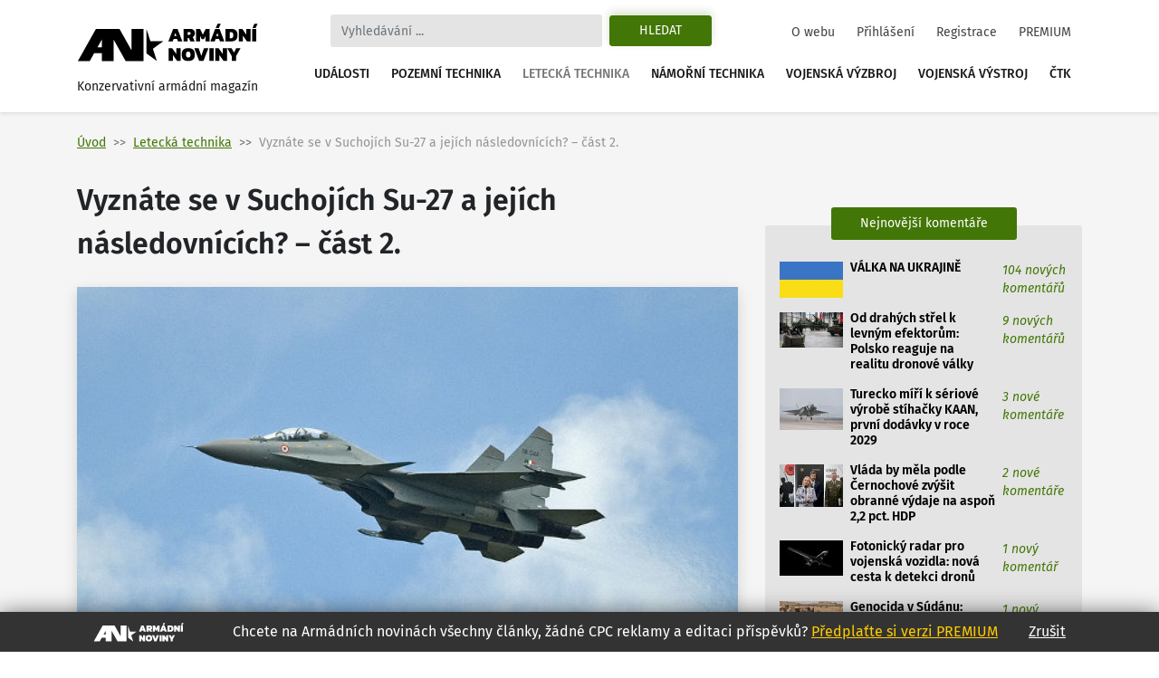

--- FILE ---
content_type: text/html
request_url: https://www.armadninoviny.cz/vyznate-se-v-suchojich-su-27-a-jejich-nasledovnicich3f-cast-2-.html
body_size: 15117
content:
<!DOCTYPE html>
<html lang='cs'>
<head>
<title>Vyznáte se v Suchojích Su-27 a jejích následovnících? – část 2. | Armádní noviny</title>
<meta charset="utf-8" />
<meta http-equiv="X-UA-Compatible" content="IE=edge">
<meta name="viewport" content="minimum-scale=1.0, width=device-width, initial-scale=1.0, shrink-to-fit=no">
<meta property='og:title' content='Vyznáte se v Suchojích Su-27 a jejích následovnících? – část 2.'/>
<meta property='og:type' content='article'/>
<meta property='og:url' content='https://www.armadninoviny.cz/vyznate-se-v-suchojich-su-27-a-jejich-nasledovnicich3f-cast-2-.html'/>
<meta property="og:image:type" content="image/jpeg"><meta property='og:site_name' content='Armádní noviny'/>
<meta property='og:description' content='Vyznáte se v Suchojích Su-27 a jejích následovnících? – část 2.'/>
<meta property='og:email' content='redakce@armadninoviny.cz'/>
<meta name='robots' content='index, follow' />
<link rel="preload" href="/domains/0001/fonts/FiraSans-SemiBold.woff" as="font" crossorigin>
<link rel="preload" href="/domains/0001/fonts/FiraSans-Regular.woff" as="font" crossorigin>
<link rel="preload" href="/domains/0001/fonts/FiraSans-Medium.woff" as="font" crossorigin>
<link rel="preload" href="/domains/0001/fonts/FiraSans-Italic.woff" as="font" crossorigin>
<link rel="preload" href="/domains/0001/css/normalize.css" as="style" >
<link rel="preload" href="/domains/0001/css/main.css?69" as="style" >
<link rel='canonical' href='https://www.armadninoviny.cz/vyznate-se-v-suchojich-su-27-a-jejich-nasledovnicich3f-cast-2-.html' />
<meta name='description' content='Vyznáte se v Suchojích Su-27 a jejích následovnících? – část 2.' />
<meta name='author' content='ArmadniNoviny.cz'/>
<link rel="shortcut icon" href="/domains/0001/img/favicon.ico" type="image/x-icon" />
                        <link rel="icon" href="/domains/0001/img/favicon.ico" type="image/x-icon" />
<!--[if lt IE 9]><script src="https://html5shiv.googlecode.com/svn/trunk/html5.js"></script><![endif]--><link rel='stylesheet' type='text/css' media='print,screen' href='/domains/0001/css/normalize.css' />
<link rel='stylesheet' type='text/css' media='print,screen' href='https://stackpath.bootstrapcdn.com/bootstrap/4.1.3/css/bootstrap.min.css' />
<link rel='stylesheet' type='text/css' media='print,screen' href='https://use.fontawesome.com/releases/v5.10.2/css/all.css' />
<link rel='stylesheet' type='text/css' media='print,screen' href='/domains/0001/css/main.css?69' />
<!--[if lt IE 9]><![endif]-->                
                
                <!-- Global site tag (gtag.js) - Google Analytics -->
                <script async src="https://www.googletagmanager.com/gtag/js?id=UA-13173815-4"></script>
                <script>
                  window.dataLayer = window.dataLayer || [];
                  function gtag(){dataLayer.push(arguments);}
                  gtag("js", new Date());
                
                  gtag("config", "UA-13173815-4");
                </script>

            <!-- Podpora html5 v IE starsim nez IE9 -->
    <!--[if lt IE 9]>
    <script type="text/javascript" src="/js/html5shiv.min.js" />
    </script>
    <![endif]--><!-- Start GPT Tag -->
<script async src='https://securepubads.g.doubleclick.net/tag/js/gpt.js'></script>
<script>
  window.googletag = window.googletag || {cmd: []};
  googletag.cmd.push(function() {
    googletag.defineSlot('/224189511,22578542909/Armadninoviny/armadninoviny_980x120_', [[970,90],[980,120],'fluid',[728,90],[320,100]], 'div-gpt-ad-4031709-1')
             .addService(googletag.pubads());
    googletag.defineSlot('/224189511,22578542909/Armadninoviny/armadninoviny_300x600', [[160,600],[120,600],[300,600]], 'div-gpt-ad-4031709-2')
             .addService(googletag.pubads());
    googletag.defineSlot('/224189511,22578542909/Armadninoviny/armadninoviny_300x250_clanek', [[300,250],[300,300],[250,250],[336,280],'fluid'], 'div-gpt-ad-4031709-3')
             .addService(googletag.pubads());
    googletag.defineSlot('/224189511,22578542909/Armadninoviny/armadninoviny_square_1', [[300,250],'fluid',[300,300]], 'div-gpt-ad-4031709-4')
             .addService(googletag.pubads());
    googletag.defineSlot('/224189511,22578542909/Armadninoviny/armadninoviny_square_2', [[300,250],[300,300],'fluid'], 'div-gpt-ad-4031709-5')
             .addService(googletag.pubads());

    googletag.pubads().enableSingleRequest();
    googletag.pubads().collapseEmptyDivs();
    googletag.pubads().setCentering(true);
    googletag.enableServices();
  });
</script>
<!-- End GPT Tag --></head>

<body data-id="559" class=" ">


    <div class="container">

        <div id='fb-root'></div>
<script>(function(d, s, id) {
  var js, fjs = d.getElementsByTagName(s)[0];
  if (d.getElementById(id)) return;
  js = d.createElement(s); js.id = id;
  js.src = 'https://connect.facebook.net/cs_CZ/sdk.js#xfbml=1&version=v3.2';
  fjs.parentNode.insertBefore(js, fjs);
}(document, 'script', 'facebook-jssdk'));</script>
    </div>




    

    <div class="container">



        <div class="reklamaHeader" ><div class='block-editbox' id='editbox17' ><div class='sledovat_prokliky' ><div class='ed'><div id='div-gpt-ad-4031709-1'>
  <script>
    googletag.cmd.push(function() { googletag.display('div-gpt-ad-4031709-1'); });
  </script>
</div></div></div></div></div>
    </div>


    <header>

        <div class="container">

            <nav class="navbar navbar-light navbar-expand-xl sidebarNavigation" data-sidebarClass="navbar-light">

                <div>
                    <a href="/" class="navbar-brand">
                        <?xml version="1.0" encoding="utf-8"?>
<!-- Generator: Adobe Illustrator 16.0.0, SVG Export Plug-In . SVG Version: 6.00 Build 0)  -->
<!DOCTYPE svg PUBLIC "-//W3C//DTD SVG 1.1//EN" "http://www.w3.org/Graphics/SVG/1.1/DTD/svg11.dtd">
<svg version="1.1" id="Vrstva_1" xmlns="http://www.w3.org/2000/svg" xmlns:xlink="http://www.w3.org/1999/xlink" x="0px" y="0px"
	 width="323.15px" height="68.03px" viewBox="0 0 323.15 68.03" enable-background="new 0 0 323.15 68.03" xml:space="preserve">
<path d="M154.052,31.702l-18.583,13.447l7.127,21.805l-18.526-13.517V9.925l7.047,21.823L154.052,31.702z M22.873,66.953H1.711
	L33.706,9.925h10.582h10.585h10.582h10.582l21.421,38.163V9.925h21.161v57.028h-10.588H97.458H86.869L65.455,28.786v38.167H44.288
	V53.168H30.613L22.873,66.953z M36.55,42.578h7.738V28.786L36.55,42.578z M171.661,9.63h7.797l8.596,22.319h-7.764l-1.732-4.436
	h-5.996l-1.697,4.436h-7.764L171.661,9.63z M177.657,22.314l-2.115-5.406l-2.078,5.406H177.657z M190.134,9.63h12.061
	c2.703,0,4.748,0.745,6.133,2.235c1.387,1.491,2.08,3.46,2.08,5.909c0,1.456-0.363,2.755-1.092,3.899s-1.703,2.074-2.928,2.79
	c0.438,0.347,0.809,0.855,1.107,1.525l2.6,5.961h-7.762l-2.289-5.164c-0.16-0.346-0.34-0.589-0.537-0.728
	c-0.195-0.139-0.479-0.208-0.848-0.208h-1.074v6.1h-7.451V9.63z M200.321,20.097c0.809,0,1.428-0.196,1.855-0.589
	c0.426-0.393,0.641-0.97,0.641-1.733c0-1.571-0.775-2.356-2.322-2.356h-2.91v4.679H200.321z M212.487,9.63h7.139l5.061,10.293
	l4.99-10.293h7.139v22.319h-7.451v-9.496l-2.773,5.684h-3.881l-2.771-5.684v9.496h-7.451V9.63z M246.589,9.63h7.797l8.596,22.319
	h-7.764l-1.732-4.436h-5.996l-1.697,4.436h-7.764L246.589,9.63z M250.817,0.619h5.752l-3.5,7.486h-5.441L250.817,0.619z
	 M252.585,22.314l-2.115-5.406l-2.078,5.406H252.585z M265.062,9.63h10.293c3.627,0,6.398,0.901,8.316,2.704
	s2.877,4.667,2.877,8.595c0,7.347-3.732,11.021-11.193,11.021h-10.293V9.63z M274.452,26.266c1.018,0,1.85-0.144,2.496-0.434
	c0.646-0.289,1.143-0.82,1.49-1.594c0.346-0.773,0.52-1.876,0.52-3.31c0-1.432-0.162-2.535-0.484-3.31
	c-0.324-0.774-0.805-1.311-1.439-1.612c-0.635-0.3-1.496-0.45-2.582-0.45h-1.939v10.709H274.452z M288.628,9.63h6.271l7.348,10.293
	V9.63h7.451v22.319h-6.342l-7.277-10.258v10.258h-7.451V9.63z M312.472,9.63h7.451v22.319h-7.451V9.63z M316.491,0.619h5.752
	l-3.5,7.486h-5.441L316.491,0.619z M163.794,44.287h6.273l7.348,10.294V44.287h7.451v22.319h-6.344l-7.277-10.258v10.258h-7.451
	V44.287z M189.89,64.232c-1.963-1.813-2.945-4.73-2.945-8.751c0-4.065,0.982-7.006,2.945-8.82c1.965-1.813,4.875-2.72,8.734-2.72
	c3.857,0,6.77,0.906,8.734,2.72c1.963,1.814,2.945,4.755,2.945,8.82c0,4.021-0.982,6.938-2.945,8.751
	c-1.965,1.813-4.877,2.721-8.734,2.721C194.765,66.953,191.854,66.046,189.89,64.232z M201.726,59.433
	c0.635-0.809,0.953-2.125,0.953-3.951c0-1.895-0.313-3.234-0.936-4.021c-0.623-0.785-1.664-1.178-3.119-1.178
	s-2.502,0.393-3.137,1.178c-0.635,0.786-0.953,2.126-0.953,4.021c0,1.849,0.318,3.172,0.953,3.969s1.682,1.195,3.137,1.195
	C200.056,60.646,201.091,60.241,201.726,59.433z M209.438,44.287h7.762l4.68,13.586l4.713-13.586h7.799l-8.596,22.319h-7.797
	L209.438,44.287z M236.47,44.287h7.451v22.319h-7.451V44.287z M246.694,44.287h6.271l7.348,10.294V44.287h7.451v22.319h-6.342
	l-7.277-10.258v10.258h-7.451V44.287z M276.325,58.462l-8.041-14.175h7.764l4.02,7.764l4.021-7.764h7.762l-8.074,14.175v8.145
	h-7.451V58.462z"/>
</svg>
                        <span>Konzervativní armádní magazín</span>
                    </a>

                </div>

                <div class="vyhledavani">

                    <button class="zavriHledani"><i class="fas fa-times"></i></button>

                    <form class="form-inline my-lg-0" id="frm_vyhledavani" method="get" action="/vyhledavani.html">

                        <input class="form-control mr-sm-2" type="search" placeholder="Vyhledávání ..." aria-label="Search" id="searchInput" name="vyraz" autocomplete="off">

                        <input type="hidden" name="action" value="naseptavac">

                        <button class="btn my-2 my-sm-0 btn-outline-success" type="submit" name="hledat">Hledat</button>

                        <div class="screen-mode">
                                                    </div>
                    </form>

                    <div class="dropdown-vyhledavani" id="naseptavac">



                    </div>

                </div>


                <button class="search-btn"><i class="fas fa-search"></i></button>
                <div class="screen-mode screen-mobile">
                                    </div>
                <button class="navbar-toggler rightNavbarToggler" type="button" data-toggle="collapse" data-target="#hlavniNav">Menu <span class="navbar-toggler-icon"></span></button>

                <div class="collapse navbar-collapse" id="hlavniNav">

                    <ul class="navbar-nav hlavni-nav ml-auto">

                        <li class="nav-item"><a href="/udalosti.html" class="nav-link">Události</a></li><li class="nav-item"><a href="/pozemni-technika.html" class="nav-link">Pozemní technika</a></li><li class="nav-item"><a href="/letecka-technika.html" class="nav-link klikaci">Letecká technika</a></li><li class="nav-item"><a href="/namorni-technika.html" class="nav-link">Námořní technika</a></li><li class="nav-item"><a href="/vojenska-vyzbroj.html" class="nav-link">Vojenská výzbroj</a></li><li class="nav-item"><a href="/vojenska-vystroj.html" class="nav-link">Vojenská výstroj</a></li><li class="nav-item"><a href="/ctk.html" class="nav-link">ČTK</a></li>
                    </ul>

                    <ul class="navbar-nav nav-prihlasovani ml-auto">

                        <li class="nav-item"><a href="/o-webu.html" class="nav-link">O webu</a></li><li class="nav-item"><a href="/prihlaseni.html" class="nav-link">Přihlášení</a></li><li class="nav-item"><a href="/registrace.html" class="nav-link">Registrace</a></li><li class="nav-item"><a href="/vyhody-an.html" class="nav-link">PREMIUM</a></li>
                    </ul>

                </div>



            </nav>

        </div>

    </header>




    <main>

        <div class="container">

            <div class="row">

                <div class="header-obsahu col">

                    <nav aria-label="breadcrumb">

							<ol class="breadcrumb">

								<li class="breadcrumb-item"><a href="/">Úvod</a></li><li class="breadcrumb-item active" aria-current="page"><a href="/letecka-technika.html">Letecká technika</a></li><li class="breadcrumb-item active" aria-current="page">Vyznáte se v Suchojích Su-27 a jejích následovnících? – část 2.</li>

							</ol>

						</nav>




                </div>



                


            </div>

            <div class="row hlavni-obsah">

                <div class="col-lg-8 detail">


                    <h1 class='ed'>Vyznáte se v Suchojích Su-27 a jejích následovnících? – část 2.</h1><div class='ed'><figure class="figure"><img src="/domains/0023-armadninoviny_cz/useruploads/images/rusko/su-30mki_jaus.jpg" alt="SU-30MKI" class="figure-img"/><figcaption class="figure-caption"><em>Foto: Indický Su-30MKI / Jaus, Wikipedia</em></figcaption></figure></div><div class="detail-text"><div class="novinka-header">
		<ul>
			<li class="datum">
				<img src="/domains/0001/img/calendar.svg" alt="">
				3. 6. 2012
			</li>
			<li class="komentare">
				<img src="/domains/0001/img/comment.svg" alt="">
				<a href="#diskuze">2 komentářů</a>
			</li>
			<li class="autor">
				<img src="/domains/0001/img/person.svg" alt="">
				<a href="/michal-polak.html">Michal Polák</a>
			</li>
			
		</ul>
	</div><div class='ed'><p><strong>V prosinci 1984 byl do sovětského letectva zařazen stíhací letoun Su-27, jenž dostal v kódu NATO přezdívku Flanker. Na rozdíl od menšího MiGu-29 se však do rozpadu Sovětského svazu nevyvážel a zůstával tak nejen nejlepším sovětským letounem pro vybojování vzdušné nadvlády a doprovody bombardérů ale pro zbytek světa také velkou neznámou.</strong></p></div><script async src="https://serving.grapemedia.cz/player/grapemedia.js"></script>
<script data-playerPro="current">(function(){var s=document.querySelector('script[data-playerPro="current"]');s.removeAttribute("data-playerPro");(playerPro=window.playerPro||[]).push({id:"qOyKWY24qUdk",after:s});})();</script><div class=""><div class='ed'>
<h3>Tankování za letu a další inovace: Su-27PD a Su-27PU</h3>
<p><strong>Su-27PD</strong> byla jednomístná verze Su-27, jejíž hlavní inovací byla možnost tankování za letu. Do sériové výroby se podle dostupných informací letoun nikdy nedostal, nicméně často je zmiňován v souvislosti s další verzí letounu.</p>

<p>A tím je <strong>Su-27PU</strong> alias <strong>Su-30</strong> <strong>(v kódu NATO jako Flanker-C)</strong>. Stejně jako verze PD byl letoun schopen doplňovat palivo za letu, ale přinášel celou řadu dalších vylepšení, které částečně navazovaly na ryze stíhací Su-27P.</p>

<p>Základní varianta Su-30 ovšem byla vyvíjena jako <strong>plnohodnotný víceúčelový bojový letoun</strong>. Su-30 byl přitom konstrukčně postaven právě na <a title="Su-27UB" href="https://www.armadninoviny.cz/vyznate-se-v-22suchojich22-su-27-a-jejich-nasledovnicich3f-cast-1-.html?hledat=su-27ub" target="_blank">dvoumístném Su-27UB</a> – v takovém případě se může pilot plně věnovat řízení, zatímco operátor se stará o zbraňové systémy.</p>

<p>
  <img style="display: block; margin-left: auto; margin-right: auto;" title="Su-30" src="/domains/0023-armadninoviny_cz/useruploads/images/rusko/su-30_sergey-krivchikov.jpg" alt="Su-30" width="586" height="388"></img>
</p>
<p style="text-align: center;">
  <em>Foto: Dvoumístný Su-30 s nádstavcem pro tankování za letu / Krivchikov, Wikipedia</em>
</p>

<p>Su-30 jako takový byl představen v roce 1996 a oproti svým předchůdcům přinášel celou řadu změn k lepšímu. Vedle schopnosti tankovat za letu byly zvětšeny interní nádrže na palivo, takže dolet s jediným dotankován se zvýšil na 5 200 km. Dále byla použitá inovovaná avionika, nový letový systém a výkonnější motory Ljulka AL-31F s vyšším tahem.</p>
<h3>Víceúčelový letoun pro export: Su-30M/K(I)</h3>
<p>Ukázalo se, že koncepce Su-30 je skutečně velmi povedená, navíc Rusové potřebovali pomoci svému zbrojnímu průmyslu v krizových 90. letech. Proto se rozhodli, že letoun řady Su-30 začnou vyvážet.</p>

<p>V polovině devadesátých let už navíc nemohli odpůrci vývozu použít argument, že by toto rozhodnutí zhoršilo vojenskou bezpečnost Ruska. Základní exportní variantou se tak stal <strong>Su-30K</strong> a z něj vycházely všechny ostatní, i když se lišily dle požadavků jednotlivých zákazníků.</p>

<p>Největším zákazníkem se stala Indie, která odebírá verzi <strong>Su-30MKI</strong> (Modernizirovannyi, Kommercheskiy, Indiski), v kódu <strong>NATO Flanker-H</strong>. Ke konci minulého roku bylo přitom vyrobeno už 137 letounů verze Su-30MKI.</p>

<p style="text-align: center;">
  <img style="display: block; margin-left: auto; margin-right: auto;" title="SU-30MKI" src="/domains/0023-armadninoviny_cz/useruploads/images/rusko/AIR_IL-78_Refuels_SU-30MKIs_Side_lg.jpg" alt="SU-30MKI" width="586" height="305"></img>
  <em>Foto: Su-30MKI tankují z indického stroje ruské výroby IL-78 / India’s Ministry of Defense</em>
</p>

<p>Verze MKI se ovšem neliší jen názvem, ale také integrací vlastních (indických) zbraňových systémů, přítomností kachních delta křidélek a vestavbou vektorovatelných trysek pro vyšší manévrovatelnost.</p>

<p>Dalším zákazníkem se stala Čína, která odebírala verzi <strong>Su-30MKK</strong> (Modernizirovannyi, Kommercheskiy, Kitaysk). Ve výzbroji má zhruba stovku těchto letounů ve dvou variantách – MKK a MK2.</p>

<p>Další spolupráce Ruska s Čínou je ovšem značně komplikovaná, jelikož Čína si Suchoje prostě okopírovala. Výsledkem je <strong>Shenyang J-11</strong>, který by jako z oka vypadl své ruské předloze Su-27/30. Značným problémem Číňanů jsou ovšem proudové motory, které nedosahující ani zdaleka kvalit těch ruských.</p>

<p style="text-align: center;">
  <img style="display: block; margin-left: auto; margin-right: auto;" title="Shenyang J-11" src="/domains/0023-armadninoviny_cz/useruploads/images/letadla/800px-Chinese_Su-27.JPG" alt="Shenyang J-11" width="586" height="354"></img>
  <em>Foto: Najděte 5 rozdílů - čínská kopie Su-27 Shenyang J-11 / Wikipedia</em>
</p>

<p>Opravdu zajímavý přístup má Indonésie. Ta totiž objednala od Ruska pouze 5 letounů <strong>Su-30MK2</strong>. Ty jsou přitom primárně určeny k vypouštění protilodních střel, čímž by se dal zdůvodnit i velmi malý počet nakoupených letounů.</p>
<p>
  <em>
    <br></br>
  </em>
</p>
<p>Mimochodem Su-30MK2 je velmi oblíben u řekněme méně vyspělých letectev. 6 těchto letounů obdržela Uganda, 24 Venezuela a 16 Vietnam (přitom byl uzavřen kontrakt na dodávku dalších 20 letounů).</p>

<p>Podobnou verzí letounu je pak <strong>Su-30MKV</strong>, jenž byla dodávané Venezuele v počtu 12 letounů. Ty pak ve venezuelském letectvu doplnilo právě 24 letounů Su-30MK2. Stroje Su-30MK2 jsou přitom opět dovybaveny o zbraňové systémy pro boj s loděmi a modernizovanou elektronikou. Přesné rozdíly mezi Su-30MK2 a Su-30MKV bohužel neznáme a velmi pravděpodobně budou minimální, pokud vůbec nějaké.</p>
<p style="text-align: center;"> </p>
<p style="text-align: center;">
  <object style="display: block; margin-left: auto; margin-right: auto;" width="420" height="315" data="http://www.youtube.com/v/zN3JvktAiXU?version=3&amp;hl=cs_CZ" type="application/x-shockwave-flash">
    <param name="allowFullScreen" value="true"></param>
    <param name="allowscriptaccess" value="always"></param>
    <param name="src" value="http://www.youtube.com/v/zN3JvktAiXU?version=3&amp;hl=cs_CZ"></param>
    <param name="allowfullscreen" value="true"></param>
  </object>
  <em>Video: Prezentační video Su-30 / YouTube</em>
</p>

<p>Naopak Bělorusko používalo Su-27P a až později se rozhodlo pro modernizaci na vyšší standard, konkrétně <strong>Su-30KN</strong>.  Dodnes se však u běloruských Suchojů používá spíše původní označení a tak modernizace nebude zřejmě dosahovat takové úrovně jako u nových letounů v případě výše zmíněných zákazníků Suchoje.</p>
<h3>Domácí alternativy Su-30</h3>
<p>I samotní Rusové zařadili do své výzbroje letouny Su-30, a to přestavěné z původních variant Su-27 i úplně nové. Konkrétně mají ve své výzbroji 15 letounů <strong>Su-30/M/M2</strong>. Ačkoliv se jedná o poměrně nové letouny, podobají se starým Su-27 s tím rozdílem, že jsou na nich použité technologie z exportních Su-30.</p>

<p>Na jejich základě vzniklo také provedení <strong>Su-30SM</strong>, které je specifické přítomností vektorovatelných trysek. To má využívat údajně velkou část systémů z indické varianty MKI a být schopen použití těch nejmodernějších ruských zbraní typu vzduch-vzduch i vzduch-země. Do výzbroje se přitom plánuje zařazení 30 letounů, čímž se má rozšířit počet Su-30/M2/SM v ruském letectvu na 45.</p>
<h3>Udržení životaschopnosti původních letounů: SU-27SMSM2/SM3</h3>
<p>Důvod, proč Rusové sami sobě nevyrábějí tolik nových letounů jako svým odběratelům je jednoduchý – mají přebytek prvních Su-27 ještě z osmdesátých a počátku devadesátých let. Není třeba dále dodávat, že po rozpadu Sovětského svazu došlo k prudkému poklesu financování armády jako celku, letectva nevyjímaje. Nejjednodušší, nejlevnější a zároveň nejrozumnější cestou k udržení bojových letounů v provozu byly pochopitelně nejrůznější modernizace.</p>

<p style="text-align: center;">
  <img style="display: block; margin-left: auto; margin-right: auto;" title="Su-27SM" src="/domains/0023-armadninoviny_cz/useruploads/images/rusko/su-27sm_doomych.jpg" alt="Su-27SM" width="586" height="264"></img>
  <em>Foto: Su-27SM je modernizovaným Su-27 / Doomych, Wikipedia</em>
</p>

<p>Vůbec z první modernizace vznikly letouny označované jako <strong>Su-27SM</strong>. Vedle prodloužení životnosti byly implementovány systémy podle prvních technologických demonstrátorů Su-27M obnášející zejména modernizace samotných systémů a implementace zbraňových systémů rozšiřující použití letounů jako víceúčelových. To bylo vzhledem k faktu, že první Su-27 byly stíhací, velkým přínosem.</p>

<p>Další modernizací byla <strong>Su-27SM2</strong>, která v podstatě posunula „sedmadvacítky“ na úroveň letounů tzv. 4,5 generace. Převzata byla řada inovací z vyvíjeného Su-35BM a změny se konkrétně týkaly i vestavby nového radaru Irbis-E i upgradu pohonu a samotné avioniky. Velmi podobná pak byla údajně modernizace <strong>Su-27SM3</strong>, která obnášela další prodloužení životnosti letounů.</p></div><div class='cleaner'></div></div>


<p class="nahlasitChybuBox">

    <a href="#" id="nahlasit_chybu">Nahlásit chybu v článku</a>

</p>






<div class="nahlasit_chybu" style="display: none">

<form method="post" action="#nahlasit_chybu" >

    <div class="row">Popište nám chybu, kterou jste našli</div>

        <div class="row">

            <textarea name="popis" style="width: 100%; height: 50px;"></textarea><br />

            <div class="g-recaptcha" data-sitekey="6LctH3sUAAAAABDkqNwaKn4Lw1_wJDsST-_6mGw6"></div>

            

            <input type="submit" name="btnNahlasitChybu" value="Odeslat" class="button btn"/>

        </div>

</form>



</div>



<br /></div>    
	<!-- /224189511,22578542909/Armadninoviny/armadninoviny_diskuze_eu -->
	<script async src='https://securepubads.g.doubleclick.net/tag/js/gpt.js'></script>
	<script>
	  window.googletag = window.googletag || {cmd: []};
	  googletag.cmd.push(function() {
		googletag.defineSlot('/224189511,22578542909/Armadninoviny/armadninoviny_diskuze_eu', [[250, 250], 'fluid', [300, 300], [300, 250]], 'div-gpt-ad-1662385076665-0').addService(googletag.pubads());
		googletag.pubads().enableSingleRequest();
		googletag.enableServices();
	  });
	</script>
	<div id='div-gpt-ad-1662385076665-0' style='min-width: 250px; min-height: 250px;'>
	  <script>
		googletag.cmd.push(function() { googletag.display('div-gpt-ad-1662385076665-0'); });
	  </script>
	</div>
	<br /><h3>Související články</h3><div class="vypis-novinek souvisejici-clanky">
						<div class="novinka">
							<div class="novinka-obrazek">
								<a href="/e2809enovye2809c-rusky-palubni-stihac-mig-29k.html" target="_blank">
									<img class="lazy-load" src="domains/0001/articles/mini/439.jpg?201201250655" alt="">
								</a>
							</div>
                            <h2>
                                
                                <a href="/e2809enovye2809c-rusky-palubni-stihac-mig-29k.html" target="_blank">„Nový“ ruský palubní stíhač MiG-29K</a>
							</h2>
							<div class="novinka-texty">
								<p>Ruské námořnictvo iniciovalo vznik palubní verze stíhacího letounu MiG-29 už na konci sedmdesátých ...</p>
								<div class="novinka-header">
									<ul>
										<li class="datum">
											<img src="/domains/0001/img/calendar.svg" alt="">
											24.01.2012
										</li>
										<li class="komentare">
											<img src="/domains/0001/img/comment.svg" alt="">
											<a href="/e2809enovye2809c-rusky-palubni-stihac-mig-29k.html#diskuze" target="_blank">1 komentářů</a>
										</li>
										<li class="autor">
											<img src="/domains/0001/img/person.svg" alt="">
											<a href="/michal-polak.html">Michal Polák</a>
										</li>
									</ul>
								</div>
							</div>
						</div>
						
					
						<div class="novinka">
							<div class="novinka-obrazek">
								<a href="/konec-vyroby-f-22-raptor-a-jejich-misto-v-americkem-letectvu.html" target="_blank">
									<img class="lazy-load" src="domains/0001/articles/mini/536.jpg?201205110613" alt="">
								</a>
							</div>
                            <h2>
                                
                                <a href="/konec-vyroby-f-22-raptor-a-jejich-misto-v-americkem-letectvu.html" target="_blank">Konec výroby F-22 Raptor a jejich místo v americkém letectvu</a>
							</h2>
							<div class="novinka-texty">
								<p>Tento květen má americké letectvo převzít poslední vyrobený stíhací letoun F-22 Raptor, jehož výroba ...</p>
								<div class="novinka-header">
									<ul>
										<li class="datum">
											<img src="/domains/0001/img/calendar.svg" alt="">
											10.05.2012
										</li>
										<li class="komentare">
											<img src="/domains/0001/img/comment.svg" alt="">
											<a href="/konec-vyroby-f-22-raptor-a-jejich-misto-v-americkem-letectvu.html#diskuze" target="_blank">0 komentářů</a>
										</li>
										<li class="autor">
											<img src="/domains/0001/img/person.svg" alt="">
											<a href="/michal-polak.html">Michal Polák</a>
										</li>
									</ul>
								</div>
							</div>
						</div>
						
					
						<div class="novinka">
							<div class="novinka-obrazek">
								<a href="/vektorovatelne-trysky-a-vzdusny-boj-v-novem-tisicileti.html" target="_blank">
									<img class="lazy-load" src="domains/0001/articles/mini/541.jpg?201205160628" alt="">
								</a>
							</div>
                            <h2>
                                
                                <a href="/vektorovatelne-trysky-a-vzdusny-boj-v-novem-tisicileti.html" target="_blank">Vektorovatelné trysky a vzdušný boj v novém tisíciletí</a>
							</h2>
							<div class="novinka-texty">
								<p>Obratnost letounu měla historicky velký význam na úspěch nebo neúspěch v leteckém souboji. S ...</p>
								<div class="novinka-header">
									<ul>
										<li class="datum">
											<img src="/domains/0001/img/calendar.svg" alt="">
											15.05.2012
										</li>
										<li class="komentare">
											<img src="/domains/0001/img/comment.svg" alt="">
											<a href="/vektorovatelne-trysky-a-vzdusny-boj-v-novem-tisicileti.html#diskuze" target="_blank">7 komentářů</a>
										</li>
										<li class="autor">
											<img src="/domains/0001/img/person.svg" alt="">
											<a href="/michal-polak.html">Michal Polák</a>
										</li>
									</ul>
								</div>
							</div>
						</div>
						
					
						<div class="novinka">
							<div class="novinka-obrazek">
								<a href="/vyznate-se-v-22suchojich22-su-27-a-jejich-nasledovnicich3f-cast-1-.html" target="_blank">
									<img class="lazy-load" src="domains/0001/articles/mini/552.jpg?201205271123" alt="">
								</a>
							</div>
                            <h2>
                                
                                <a href="/vyznate-se-v-22suchojich22-su-27-a-jejich-nasledovnicich3f-cast-1-.html" target="_blank">Vyznáte se v "Suchojích" Su-27 a jejích následovnících? – část 1.</a>
							</h2>
							<div class="novinka-texty">
								<p>V prosinci 1984 byl do sovětského letectva zařazen stíhací letoun Su-27, jenž dostal v kódu NATO ...</p>
								<div class="novinka-header">
									<ul>
										<li class="datum">
											<img src="/domains/0001/img/calendar.svg" alt="">
											27.05.2012
										</li>
										<li class="komentare">
											<img src="/domains/0001/img/comment.svg" alt="">
											<a href="/vyznate-se-v-22suchojich22-su-27-a-jejich-nasledovnicich3f-cast-1-.html#diskuze" target="_blank">9 komentářů</a>
										</li>
										<li class="autor">
											<img src="/domains/0001/img/person.svg" alt="">
											<a href="/michal-polak.html">Michal Polák</a>
										</li>
									</ul>
								</div>
							</div>
						</div>
						
					</div><span id='diskuze'></span><div class="rozbalitZabalit"><span>Zvýraznit příspěvky za posledních:</span><div class="rozbalitZabalitBox"><a href="#"  data-h="6">6h</a><a href="#"  data-h="12">12h</a><a href="#" class='aktivni' data-h="24">24h</a></div><div class="sbalitRozbalitPrispevky"><a href="#" class="rozbalit ">Rozbalit vše</a><a href="#" class="sbalit aktivni">Sbalit vše</a></div></div><ul class="seznam-komentaru" id="seznam-komentaru"><li id="prispevek1239" class="  u0"><div class="komentar  komuser0" data-time="1338750551" data-id="1239" data-user-id="0">
					<div class="komentar-header">
						<div class="koment-autor">
							<span class="avatar">
								<img src="domains/0001/registrace/default.jpg" alt="">
							</span>
							<span class="koment-jmeno">
								Ondřej Lacina
							</span>
						</div>
						<div class="koment-datum">
								<span>21:09</span> <span>03.06.2012</span>
						</div>
						<div class="koment-like noreg" id="l1239-559">
							<ul class="plus_minus">
								<li class="lk like">
                                    <a href="#" class="up" title="S tímto názorem SOUHLASÍM">
                                        <img src="/domains/0001/img/like.svg" alt="">
                                        <span>0</span>
                                    </a> 
                                    
                                </li>
								<li class="lk dislike">
                                    <a href="#" class="down" title="S tímto názorem NESOUHLASÍM">
                                        <img src="/domains/0001/img/dislike.svg" alt="">
                                        <span>0</span>
                                    </a> 
                                    
                                </li>
							</ul>
						</div></div><div class="koment-text" style="">
                        <p class="koment-perex">Jsou to nádherný stroje :) Ty se rusům fakt povedly..</p>
						<p class="koment-obsah">Jsou to nádherný stroje :) Ty se rusům fakt povedly..</p></div>
                    
					
                    <div class="odpoved"></div>
				</div></li><li id="prispevek1238" class="  u0"><div class="komentar  komuser0" data-time="1338712536" data-id="1238" data-user-id="0">
					<div class="komentar-header">
						<div class="koment-autor">
							<span class="avatar">
								<img src="domains/0001/registrace/default.jpg" alt="">
							</span>
							<span class="koment-jmeno">
								raw
							</span>
						</div>
						<div class="koment-datum">
								<span>10:35</span> <span>03.06.2012</span>
						</div>
						<div class="koment-like noreg" id="l1238-559">
							<ul class="plus_minus">
								<li class="lk like">
                                    <a href="#" class="up" title="S tímto názorem SOUHLASÍM">
                                        <img src="/domains/0001/img/like.svg" alt="">
                                        <span>0</span>
                                    </a> 
                                    
                                </li>
								<li class="lk dislike">
                                    <a href="#" class="down" title="S tímto názorem NESOUHLASÍM">
                                        <img src="/domains/0001/img/dislike.svg" alt="">
                                        <span>0</span>
                                    </a> 
                                    
                                </li>
							</ul>
						</div></div><div class="koment-text" style="">
                        <p class="koment-perex">Letadlo se pilotuje, nikolov ridi ;-)</p>
						<p class="koment-obsah">Letadlo se pilotuje, nikolov ridi ;-)</p></div>
                    
					
                    <div class="odpoved"></div>
				</div></li></ul><div class="loaderBox" id="loaderBox" data-next-page="0" data-max-id="674531"><div class="loader"></div><p>Načítám diskuzi...</p></div>


</div>




	<aside class="col-lg-4" id="panel-right">






		<div class="reklama300" ><div class='block-editbox' id='editbox14' ><div  ><div class='ed'><script async src="https://securepubads.g.doubleclick.net/tag/js/gpt.js"></script><script>
  window.googletag = window.googletag || {cmd: []};
  googletag.cmd.push(function() {
    googletag.defineSlot('/224189511,22578542909/Armadninoviny/armadninoviny_336x280', [336, 280], 'div-gpt-ad-1649079271305-0').addService(googletag.pubads());
    googletag.pubads().enableSingleRequest();
    googletag.enableServices();
  });
</script><!-- /224189511,22578542909/Armadninoviny/armadninoviny_336x280 -->
<div id="div-gpt-ad-1649079271305-0" style="min-width: 336px; min-height: 280px;"><script>
    googletag.cmd.push(function() { googletag.display('div-gpt-ad-1649079271305-0'); });
  </script></div></div></div></div></div><div class="box posledni-komentare nejctenejsi-clanky">
    							<div class="nadpis-box">
    								<strong>Nejnovější komentáře</strong>
    							</div>
    							<div class="box-inner">
    								<ul><li>
    						<a href="/specialni-diskuse-ukrajina.html#diskuze">
    							<span class="nejctenejsi-img">
    								<img class="lazy-load" src="domains/0001/articles/mikro/6560.jpg" alt="">
    							</span>
    							<span class="nejctenejsi-nadpis">
    									VÁLKA NA UKRAJINĚ 
    							</span>
    							<span class="nejctenejsi-precteno">
    								<em class="new">104 nových komentářů</em>
    								
    							</span>
    						</a>
    					</li><li>
    						<a href="/od-drahych-strel-k-levnym-efektorum-polsko-reaguje-na-realitu-dronove-valky.html#diskuze">
    							<span class="nejctenejsi-img">
    								<img class="lazy-load" src="domains/0001/articles/mikro/9609.jpg" alt="">
    							</span>
    							<span class="nejctenejsi-nadpis">
    									Od drahých střel k levným efektorům: Polsko reaguje na realitu dronové války 
    							</span>
    							<span class="nejctenejsi-precteno">
    								<em class="new">9 nových komentářů</em>
    								
    							</span>
    						</a>
    					</li><li>
    						<a href="/turecko-miri-k-seriove-vyrobe-stihacky-kaan-prvni-dodavky-v-roce-2029.html#diskuze">
    							<span class="nejctenejsi-img">
    								<img class="lazy-load" src="domains/0001/articles/mikro/9612.jpg" alt="">
    							</span>
    							<span class="nejctenejsi-nadpis">
    									Turecko míří k sériové výrobě stíhačky KAAN, první dodávky v roce 2029 
    							</span>
    							<span class="nejctenejsi-precteno">
    								<em class="new">3 nové komentáře</em>
    								
    							</span>
    						</a>
    					</li><li>
    						<a href="/vlada-by-mela-podle-cernochove-zvysit-obranne-vydaje-na-aspon-2-2-pct-hdp.html#diskuze">
    							<span class="nejctenejsi-img">
    								<img class="lazy-load" src="domains/0001/articles/mikro/9616.jpg" alt="">
    							</span>
    							<span class="nejctenejsi-nadpis">
    									Vláda by měla podle Černochové zvýšit obranné výdaje na aspoň 2,2 pct. HDP 
    							</span>
    							<span class="nejctenejsi-precteno">
    								<em class="new">2 nové komentáře</em>
    								
    							</span>
    						</a>
    					</li><li>
    						<a href="/fotonicky-radar-pro-vojenska-vozidla-nova-cesta-k-detekci-dronu.html#diskuze">
    							<span class="nejctenejsi-img">
    								<img class="lazy-load" src="domains/0001/articles/mikro/9617.jpg" alt="">
    							</span>
    							<span class="nejctenejsi-nadpis">
    									Fotonický radar pro vojenská vozidla: nová cesta k detekci dronů 
    							</span>
    							<span class="nejctenejsi-precteno">
    								<em class="new">1 nový komentář</em>
    								
    							</span>
    						</a>
    					</li><li>
    						<a href="/genocida-v-sudanu-se-opakuje-masakry-biblickych-rozmeru-ktere-jsou-svetu-ukradene.html#diskuze">
    							<span class="nejctenejsi-img">
    								<img class="lazy-load" src="domains/0001/articles/mikro/9455.jpg" alt="">
    							</span>
    							<span class="nejctenejsi-nadpis">
    									Genocida v Súdánu: arabské milice vyvražďují africké komunity, selektivní morálka Západu mlčí 
    							</span>
    							<span class="nejctenejsi-precteno">
    								<em class="new">1 nový komentář</em>
    								
    							</span>
    						</a>
    					</li><li>
    						<a href="/americke-systemy-starlink-na-ruskych-udernych-dronech.html#diskuze">
    							<span class="nejctenejsi-img">
    								<img class="lazy-load" src="domains/0001/articles/mikro/9606.jpg" alt="">
    							</span>
    							<span class="nejctenejsi-nadpis">
    									Americké systémy Starlink na ruských úderných dronech 
    							</span>
    							<span class="nejctenejsi-precteno">
    								<em class="new">1 nový komentář</em>
    								
    							</span>
    						</a>
    					</li><li>
    						<a href="/schillerova-vydaje-na-obranu-porostou-podle-moznosti-rozpoctu.html#diskuze">
    							<span class="nejctenejsi-img">
    								<img class="lazy-load" src="domains/0001/articles/mikro/9610.jpg" alt="">
    							</span>
    							<span class="nejctenejsi-nadpis">
    									Schillerová: Výdaje na obranu porostou podle možností rozpočtu 
    							</span>
    							<span class="nejctenejsi-precteno">
    								<em class="new">1 nový komentář</em>
    								
    							</span>
    						</a>
    					</li><li>
    						<a href="/cernochova-vycita-rehkovi-ze-stanovisko-k-l-159-nedodal-drive-pred-volbami.html#diskuze">
    							<span class="nejctenejsi-img">
    								<img class="lazy-load" src="domains/0001/articles/mikro/9601.jpg" alt="">
    							</span>
    							<span class="nejctenejsi-nadpis">
    									Černochová vyčítá Řehkovi, že stanovisko k L-159 nedodal dříve před volbami 
    							</span>
    							<span class="nejctenejsi-precteno">
    								<em class="new">1 nový komentář</em>
    								
    							</span>
    						</a>
    					</li></ul>
    				</div>
    			</div><div class="nejctenejsi-clanky">
    							<nav>
    								<div class="nav nav-tabs" id="nav-tab" role="tablist">
    									<a class="nav-item nav-link active" id="nav-tydne-tab" data-toggle="tab" href="#nav-tydne" role="tab" aria-controls="nav-tydne" aria-selected="true">Nejčtenější články týdne</a>
    									<a class="nav-item nav-link" id="nav-mesice-tab" data-toggle="tab" href="#nav-mesice" role="tab" aria-controls="nav-mesice" aria-selected="false">Nejčtenější články měsíce</a>
    								</div>
    							</nav>
    							<div class="tab-content" id="nav-tabContent">
    								<div class="tab-pane fade show active" id="nav-tydne" role="tabpanel" aria-labelledby="nav-tydne-tab">
    									<ul><li>
    						<a href="/specialni-diskuse-ukrajina.html">
    							<span class="nejctenejsi-img">
    								<img class="load" src="domains/0001/articles/mikro/6560.jpg" alt="">
    							</span>
    							<span class="nejctenejsi-nadpis" title="VÁLKA NA UKRAJINĚ">
    									VÁLKA NA UKRAJINĚ 
    							</span>
    							<span class="nejctenejsi-precteno nowrap" title="26&nbsp;887&times;&nbsp;přečteno">
    								26&nbsp;887 <span class="fa fa-user"></span> 
    								
    							</span>
    						</a>
    					</li><li>
    						<a href="/americke-systemy-starlink-na-ruskych-udernych-dronech.html">
    							<span class="nejctenejsi-img">
    								<img class="load" src="domains/0001/articles/mikro/9606.jpg" alt="">
    							</span>
    							<span class="nejctenejsi-nadpis" title="Americké systémy Starlink na ruských úderných dronech">
    									Americké systémy Starlink na ruských úderných ...
    							</span>
    							<span class="nejctenejsi-precteno nowrap" title="8&nbsp;709&times;&nbsp;přečteno">
    								8&nbsp;709 <span class="fa fa-user"></span> 
    								
    							</span>
    						</a>
    					</li><li>
    						<a href="/hypersonicky-letoun-pro-bundeswehr.html">
    							<span class="nejctenejsi-img">
    								<img class="load" src="domains/0001/articles/mikro/9596.jpg" alt="">
    							</span>
    							<span class="nejctenejsi-nadpis" title="HYTEV: Hypersonický letoun pro Bundeswehr">
    									HYTEV: Hypersonický letoun pro Bundeswehr 
    							</span>
    							<span class="nejctenejsi-precteno nowrap" title="7&nbsp;736&times;&nbsp;přečteno">
    								7&nbsp;736 <span class="fa fa-user"></span> 
    								
    							</span>
    						</a>
    					</li><li>
    						<a href="/prvni-bojova-vozidla-pechoty-kf41-lynx-pro-italskou-armadu.html">
    							<span class="nejctenejsi-img">
    								<img class="load" src="domains/0001/articles/mikro/9594.jpg" alt="">
    							</span>
    							<span class="nejctenejsi-nadpis" title="První bojová vozidla pěchoty KF41 Lynx pro italskou armádu">
    									První bojová vozidla pěchoty KF41 Lynx pro ...
    							</span>
    							<span class="nejctenejsi-precteno nowrap" title="5&nbsp;124&times;&nbsp;přečteno">
    								5&nbsp;124 <span class="fa fa-user"></span> 
    								
    							</span>
    						</a>
    					</li><li>
    						<a href="/turecko-miri-k-seriove-vyrobe-stihacky-kaan-prvni-dodavky-v-roce-2029.html">
    							<span class="nejctenejsi-img">
    								<img class="load" src="domains/0001/articles/mikro/9612.jpg" alt="">
    							</span>
    							<span class="nejctenejsi-nadpis" title="Turecko míří k sériové výrobě stíhačky KAAN, první dodávky v roce 2029">
    									Turecko míří k sériové výrobě stíhačky KAAN, první ...
    							</span>
    							<span class="nejctenejsi-precteno nowrap" title="4&nbsp;590&times;&nbsp;přečteno">
    								4&nbsp;590 <span class="fa fa-user"></span> 
    								
    							</span>
    						</a>
    					</li></ul>
                    </div>
    			     <div class="tab-pane fade" id="nav-mesice" role="tabpanel" aria-labelledby="nav-mesice-tab">
    			         <ul><li>
    						<a href="/specialni-diskuse-ukrajina.html">
    							<span class="nejctenejsi-img">
    								<img src="domains/0001/articles/mikro/6560.jpg" alt="">
    							</span>
    							<span class="nejctenejsi-nadpis" title="VÁLKA NA UKRAJINĚ">
    									VÁLKA NA UKRAJINĚ 
    							</span>
    							<span class="nejctenejsi-precteno nowrap" title="136&nbsp;982&times;&nbsp;přečteno">
    								136&nbsp;982 <span class="fa fa-user"></span> 
    								
    							</span>
    						</a>
    					</li><li>
    						<a href="/hrdina-najezdu-na-venezuelu-bitevni-vrtulnik-mh-60l-direct-action-penetrator.html">
    							<span class="nejctenejsi-img">
    								<img src="domains/0001/articles/mikro/9502.jpg" alt="">
    							</span>
    							<span class="nejctenejsi-nadpis" title="Hrdina nájezdu na Venezuelu: bitevní vrtulník MH-60M Direct Action Penetrator">
    									Hrdina nájezdu na Venezuelu: bitevní vrtulník ...
    							</span>
    							<span class="nejctenejsi-precteno nowrap" title="49&nbsp;517&times;&nbsp;přečteno">
    								49&nbsp;517 <span class="fa fa-user"></span> 
    								
    							</span>
    						</a>
    					</li><li>
    						<a href="/l-159-ve-valce-proc-je-odprodej-ukrajine-slozitejsi-nez-se-zda.html">
    							<span class="nejctenejsi-img">
    								<img src="domains/0001/articles/mikro/9555.jpg" alt="">
    							</span>
    							<span class="nejctenejsi-nadpis" title="L-159 ve válce: proč je odprodej Ukrajině složitější, než se zdá">
    									L-159 ve válce: proč je odprodej Ukrajině ...
    							</span>
    							<span class="nejctenejsi-precteno nowrap" title="33&nbsp;018&times;&nbsp;přečteno">
    								33&nbsp;018 <span class="fa fa-user"></span> 
    								
    							</span>
    						</a>
    					</li><li>
    						<a href="/data-naznacuji-rusko-ma-zhruba-32-viceucelovych-stihacek-su-57.html">
    							<span class="nejctenejsi-img">
    								<img src="domains/0001/articles/mikro/9514.jpg" alt="">
    							</span>
    							<span class="nejctenejsi-nadpis" title="Data naznačují: Rusko má 40 víceúčelových stealth stíhaček Su-57">
    									Data naznačují: Rusko má 40 víceúčelových stealth ...
    							</span>
    							<span class="nejctenejsi-precteno nowrap" title="30&nbsp;606&times;&nbsp;přečteno">
    								30&nbsp;606 <span class="fa fa-user"></span> 
    								
    							</span>
    						</a>
    					</li><li>
    						<a href="/americka-armada-zrychluje-transformaci-konvertoplany-mv-75-do-sluzby-uz-letos.html">
    							<span class="nejctenejsi-img">
    								<img src="domains/0001/articles/mikro/9538.jpg" alt="">
    							</span>
    							<span class="nejctenejsi-nadpis" title="Americká armáda zrychluje transformaci: konvertoplány MV-75 vstoupí do služby už letos">
    									Americká armáda zrychluje transformaci: ...
    							</span>
    							<span class="nejctenejsi-precteno nowrap" title="13&nbsp;337&times;&nbsp;přečteno">
    								13&nbsp;337 <span class="fa fa-user"></span> 
    								
    							</span>
    						</a>
    					</li></ul>
    								</div>
    							</div>
    						</div><div id="stickyReklamaBanner" class="stickyBox"><div class='ed'><script async src="https://securepubads.g.doubleclick.net/tag/js/gpt.js" crossorigin="anonymous"></script><script>
  window.googletag = window.googletag || {cmd: []};
  googletag.cmd.push(function() {
    googletag.defineSlot('/224189511,22578542909/Armadninoviny/armadninoviny_300x600', [300, 600], 'div-gpt-ad-1748438566230-0').addService(googletag.pubads());
    googletag.pubads().enableSingleRequest();
    googletag.enableServices();
  });
</script><!-- /224189511,22578542909/Armadninoviny/armadninoviny_300x600 -->
<div id="div-gpt-ad-1748438566230-0" style="min-width: 300px; min-height: 600px;"><script>
    googletag.cmd.push(function() { googletag.display('div-gpt-ad-1748438566230-0'); });
  </script></div></div></div>






	</aside>




</div>

</div>

</main>



<div class="container">
	<div class="reklamaBottom" id="reklamaBottom">
		

	</div>
</div>



<footer>

	<div class="container">


		<div class="platby">
			<p>Podporujeme následující platby</p>
			<div class="">
				<img src="/domains/0001/img/gopay.png" alt="">
				<img src="/domains/0001/img/visa.png" alt="">
				<img src="/domains/0001/img/visa2.png" alt="">
				<img src="/domains/0001/img/visa3.png" alt="">
				<img src="/domains/0001/img/mastercard.png" alt="">
				<img src="/domains/0001/img/mastercard2.png" alt="">
				<img src="/domains/0001/img/mastercard3.png" alt="">
				<img src="/domains/0001/img/maestro.png" alt="">
			</div>
		</div>


		<div class="footer-inner">



			<div class="copyright">

				&copy; 2018 - 2026 Armadninoviny.cz | ISSN 1805-4617 | <a href="https://cz.depositphotos.com/stock-photography.html" target="_blank" rel="nofollow">Depositphotos</a> | <a href="/vseobecne-obchodni-podminky.html">Obchodní podmínky</a> | <a href="#" onclick="googlefc.callbackQueue.push(googlefc.showRevocationMessage); return false;">Nastavení personalizace</a><br />
				Provozovatelem serveru armadninoviny.cz je společnost Armádní noviny s.r.o. Další šíření obsahu serveru armadninoviny.cz je bez souhlasu spol. Armádní noviny s.r.o. zakázáno. <br />Copyright Armádní noviny s.r.o. / Copyright ČTK.

			</div>

			<!--
					<div class="socialni-site">

						<ul class="nav justify-content-end">

							<li>

								<a href="http://www.facebook.com/pages/Arm%C3%A1dn%C3%AD-Noviny/208661699195451" target="_blank" rel="noopener">

									<img src="/domains/0001/img/facebook.svg" alt="FB">

								</a>

							</li>

							<li>

								<a href="/rss.xml" target="_blank" rel="noopener">

									<img src="/domains/0001/img/rss.svg" alt="RSS">

								</a>

							</li>

							<li>

								<a href="http://www.youtube.com/user/armadninoviny?feature=results_main" target="_blank" rel="noopener">

									<img src="/domains/0001/img/youtube.svg" alt="YT">

								</a>

							</li>

							<li>

								<a href="http://twitter.com/#!/ArmadniNoviny" target="_blank" rel="noopener">

									<img src="/domains/0001/img/twitter.svg" alt="TW">

								</a>

							</li>

							<li>

								<a href="mailto:redakce@armadninoviny.cz" target="_blank">

									<img src="/domains/0001/img/mail.svg" alt="Mail">

								</a>

							</li>

						</ul>

					</div>
					-->

		</div>

	</div>

</footer>




<div id="sticky-footer"><div id="adm-sticky"></div>
	<script src="https://ads.richmedia.cz/js/adm-armadninoviny.js"></script></div><link rel='stylesheet' type='text/css' media='print,screen' href='/domains/0001/css/slick.css' />
<link rel='stylesheet' type='text/css' media='print,screen' href='/domains/0001/css/slick-theme.css' />
<link rel='stylesheet' type='text/css' media='print,screen' href='/domains/0001/css/b4_sidebar.css' />
<link rel='stylesheet' type='text/css' media='print,screen' href='/domains/0001/css/remodal.css' />
<link rel='stylesheet' type='text/css' media='print,screen' href='/domains/0001/css/lightgallery.css' />
<link rel='stylesheet' type='text/css' media='print,screen' href='/domains/0001/css/remodal-default-theme.css' />
<script type='text/javascript' src='https://cdnjs.cloudflare.com/ajax/libs/jquery/3.3.1/jquery.min.js'  integrity="sha256-FgpCb/KJQlLNfOu91ta32o/NMZxltwRo8QtmkMRdAu8=" crossorigin="anonymous"></script>
<script type='text/javascript' src='https://cdnjs.cloudflare.com/ajax/libs/popper.js/1.14.3/umd/popper.min.js'  integrity="sha384-ZMP7rVo3mIykV+2+9J3UJ46jBk0WLaUAdn689aCwoqbBJiSnjAK/l8WvCWPIPm49" crossorigin="anonymous"></script>
<script type='text/javascript' src='https://stackpath.bootstrapcdn.com/bootstrap/4.1.3/js/bootstrap.min.js'  integrity="sha384-ChfqqxuZUCnJSK3+MXmPNIyE6ZbWh2IMqE241rYiqJxyMiZ6OW/JmZQ5stwEULTy" crossorigin="anonymous"></script>
<script type='text/javascript' src='https://js.web4ukrajina.cz/3/'  async=""></script>
<script type='text/javascript' src='/domains/0001/js/slick.min.js' ></script>
<script type='text/javascript' src='/domains/0001/js/b4_sidebar.js' ></script>
<script type='text/javascript' src='/domains/0001/js/jquery.bxslider.min.js' ></script>
<script type='text/javascript' src='/domains/0001/js/diskuze.js?69' ></script>
<script type='text/javascript' src='/domains/0001/js/lightgallery.min.js' ></script>
<script type='text/javascript' src='/domains/0001/js/lg-fullscreen.min.js' ></script>
<script type='text/javascript' src='/domains/0001/js/lg-zoom.min.js' ></script>
<script type='text/javascript' src='/domains/0001/js/script.js?69' ></script>
<script type='text/javascript' src='https://www.google.com/recaptcha/api.js' ></script>
<!-- (C)2000-2016 Gemius SA - gemiusAudience / armadninoviny.cz / Homepage -->
    <script type="text/javascript">
    <!--//--><![CDATA[//><!--
    var pp_gemius_identifier = 'nXCb8f7IJC0Ht2StUM_B8naInF8ZGUyGfIfjtbAG9eD.l7';
    // lines below shouldn't be edited
    function gemius_pending(i) { window[i] = window[i] || function() {var x = window[i+'_pdata'] = window[i+'_pdata'] || []; x[x.length]=arguments;};};
    gemius_pending('gemius_hit'); gemius_pending('gemius_event'); gemius_pending('pp_gemius_hit'); gemius_pending('pp_gemius_event');
    (function(d,t) {try {var gt=d.createElement(t),s=d.getElementsByTagName(t)[0],l='http'+((location.protocol=='https:')?'s':''); gt.setAttribute('async','async');
    gt.setAttribute('defer','defer'); gt.src=l+'://spir.hit.gemius.pl/xgemius.js'; s.parentNode.insertBefore(gt,s);} catch (e) {}})(document,'script');
    //--><!]]>
    </script>
                <div id='div-gpt-ad-4031709-1'>
                <script>
                    googletag.cmd.push(function() { googletag.display('div-gpt-ad-4031709-1'); });
                </script>
                </div>
                

                <div id='div-gpt-ad-4031709-3'>
                <script>
                    googletag.cmd.push(function() { googletag.display('div-gpt-ad-4031709-3'); });
                </script>
                </div>
                

                <div id='div-gpt-ad-4031709-3'>
                <script>
                    googletag.cmd.push(function() { googletag.display('div-gpt-ad-4031709-3'); });
                </script>
                </div>
                
<div id="footerBar">
	<img src="/domains/0001/img/logo-white.svg" />
    <span>Chcete na Armádních novinách všechny články, žádné CPC reklamy a editaci příspěvků? <a href="/registrace.html" target="_blank">Předplaťte si verzi PREMIUM</a> <a id="hideBar">Zrušit</a></span>
</div>	<script>
		function setCookie(name, value, days) {
			let date = new Date();
			date.setTime(date.getTime() + (days * 24 * 60 * 60 * 1000));
			document.cookie = name + "=" + value + ";expires=" + date.toUTCString() + ";path=/";
		}

		function getCookie(name) {
			let decodedCookie = decodeURIComponent(document.cookie);
			let cookies = decodedCookie.split(';');
			for (let i = 0; i < cookies.length; i++) {
				let cookie = cookies[i].trim();
				if (cookie.indexOf(name + "=") === 0) {
					return cookie.substring(name.length + 1);
				}
			}
			return "";
		}

		document.getElementById("hideBar").addEventListener("click", function() {
			let bar = document.getElementById("footerBar");
			bar.style.opacity = "0";
			setTimeout(() => bar.style.display = "none", 500);
			setCookie("barHidden", "true", 7);
		});


		window.onload = function() {
			if (getCookie("barHidden") === "true") {
				document.getElementById("footerBar").style.display = "hide";
			} else
				document.getElementById("footerBar").style.display = "block";
		};
	</script>



</body>

</html>

--- FILE ---
content_type: text/html; charset=utf-8
request_url: https://www.google.com/recaptcha/api2/anchor?ar=1&k=6LctH3sUAAAAABDkqNwaKn4Lw1_wJDsST-_6mGw6&co=aHR0cHM6Ly93d3cuYXJtYWRuaW5vdmlueS5jejo0NDM.&hl=en&v=N67nZn4AqZkNcbeMu4prBgzg&size=normal&anchor-ms=20000&execute-ms=30000&cb=vbmuhz4eo5a0
body_size: 49499
content:
<!DOCTYPE HTML><html dir="ltr" lang="en"><head><meta http-equiv="Content-Type" content="text/html; charset=UTF-8">
<meta http-equiv="X-UA-Compatible" content="IE=edge">
<title>reCAPTCHA</title>
<style type="text/css">
/* cyrillic-ext */
@font-face {
  font-family: 'Roboto';
  font-style: normal;
  font-weight: 400;
  font-stretch: 100%;
  src: url(//fonts.gstatic.com/s/roboto/v48/KFO7CnqEu92Fr1ME7kSn66aGLdTylUAMa3GUBHMdazTgWw.woff2) format('woff2');
  unicode-range: U+0460-052F, U+1C80-1C8A, U+20B4, U+2DE0-2DFF, U+A640-A69F, U+FE2E-FE2F;
}
/* cyrillic */
@font-face {
  font-family: 'Roboto';
  font-style: normal;
  font-weight: 400;
  font-stretch: 100%;
  src: url(//fonts.gstatic.com/s/roboto/v48/KFO7CnqEu92Fr1ME7kSn66aGLdTylUAMa3iUBHMdazTgWw.woff2) format('woff2');
  unicode-range: U+0301, U+0400-045F, U+0490-0491, U+04B0-04B1, U+2116;
}
/* greek-ext */
@font-face {
  font-family: 'Roboto';
  font-style: normal;
  font-weight: 400;
  font-stretch: 100%;
  src: url(//fonts.gstatic.com/s/roboto/v48/KFO7CnqEu92Fr1ME7kSn66aGLdTylUAMa3CUBHMdazTgWw.woff2) format('woff2');
  unicode-range: U+1F00-1FFF;
}
/* greek */
@font-face {
  font-family: 'Roboto';
  font-style: normal;
  font-weight: 400;
  font-stretch: 100%;
  src: url(//fonts.gstatic.com/s/roboto/v48/KFO7CnqEu92Fr1ME7kSn66aGLdTylUAMa3-UBHMdazTgWw.woff2) format('woff2');
  unicode-range: U+0370-0377, U+037A-037F, U+0384-038A, U+038C, U+038E-03A1, U+03A3-03FF;
}
/* math */
@font-face {
  font-family: 'Roboto';
  font-style: normal;
  font-weight: 400;
  font-stretch: 100%;
  src: url(//fonts.gstatic.com/s/roboto/v48/KFO7CnqEu92Fr1ME7kSn66aGLdTylUAMawCUBHMdazTgWw.woff2) format('woff2');
  unicode-range: U+0302-0303, U+0305, U+0307-0308, U+0310, U+0312, U+0315, U+031A, U+0326-0327, U+032C, U+032F-0330, U+0332-0333, U+0338, U+033A, U+0346, U+034D, U+0391-03A1, U+03A3-03A9, U+03B1-03C9, U+03D1, U+03D5-03D6, U+03F0-03F1, U+03F4-03F5, U+2016-2017, U+2034-2038, U+203C, U+2040, U+2043, U+2047, U+2050, U+2057, U+205F, U+2070-2071, U+2074-208E, U+2090-209C, U+20D0-20DC, U+20E1, U+20E5-20EF, U+2100-2112, U+2114-2115, U+2117-2121, U+2123-214F, U+2190, U+2192, U+2194-21AE, U+21B0-21E5, U+21F1-21F2, U+21F4-2211, U+2213-2214, U+2216-22FF, U+2308-230B, U+2310, U+2319, U+231C-2321, U+2336-237A, U+237C, U+2395, U+239B-23B7, U+23D0, U+23DC-23E1, U+2474-2475, U+25AF, U+25B3, U+25B7, U+25BD, U+25C1, U+25CA, U+25CC, U+25FB, U+266D-266F, U+27C0-27FF, U+2900-2AFF, U+2B0E-2B11, U+2B30-2B4C, U+2BFE, U+3030, U+FF5B, U+FF5D, U+1D400-1D7FF, U+1EE00-1EEFF;
}
/* symbols */
@font-face {
  font-family: 'Roboto';
  font-style: normal;
  font-weight: 400;
  font-stretch: 100%;
  src: url(//fonts.gstatic.com/s/roboto/v48/KFO7CnqEu92Fr1ME7kSn66aGLdTylUAMaxKUBHMdazTgWw.woff2) format('woff2');
  unicode-range: U+0001-000C, U+000E-001F, U+007F-009F, U+20DD-20E0, U+20E2-20E4, U+2150-218F, U+2190, U+2192, U+2194-2199, U+21AF, U+21E6-21F0, U+21F3, U+2218-2219, U+2299, U+22C4-22C6, U+2300-243F, U+2440-244A, U+2460-24FF, U+25A0-27BF, U+2800-28FF, U+2921-2922, U+2981, U+29BF, U+29EB, U+2B00-2BFF, U+4DC0-4DFF, U+FFF9-FFFB, U+10140-1018E, U+10190-1019C, U+101A0, U+101D0-101FD, U+102E0-102FB, U+10E60-10E7E, U+1D2C0-1D2D3, U+1D2E0-1D37F, U+1F000-1F0FF, U+1F100-1F1AD, U+1F1E6-1F1FF, U+1F30D-1F30F, U+1F315, U+1F31C, U+1F31E, U+1F320-1F32C, U+1F336, U+1F378, U+1F37D, U+1F382, U+1F393-1F39F, U+1F3A7-1F3A8, U+1F3AC-1F3AF, U+1F3C2, U+1F3C4-1F3C6, U+1F3CA-1F3CE, U+1F3D4-1F3E0, U+1F3ED, U+1F3F1-1F3F3, U+1F3F5-1F3F7, U+1F408, U+1F415, U+1F41F, U+1F426, U+1F43F, U+1F441-1F442, U+1F444, U+1F446-1F449, U+1F44C-1F44E, U+1F453, U+1F46A, U+1F47D, U+1F4A3, U+1F4B0, U+1F4B3, U+1F4B9, U+1F4BB, U+1F4BF, U+1F4C8-1F4CB, U+1F4D6, U+1F4DA, U+1F4DF, U+1F4E3-1F4E6, U+1F4EA-1F4ED, U+1F4F7, U+1F4F9-1F4FB, U+1F4FD-1F4FE, U+1F503, U+1F507-1F50B, U+1F50D, U+1F512-1F513, U+1F53E-1F54A, U+1F54F-1F5FA, U+1F610, U+1F650-1F67F, U+1F687, U+1F68D, U+1F691, U+1F694, U+1F698, U+1F6AD, U+1F6B2, U+1F6B9-1F6BA, U+1F6BC, U+1F6C6-1F6CF, U+1F6D3-1F6D7, U+1F6E0-1F6EA, U+1F6F0-1F6F3, U+1F6F7-1F6FC, U+1F700-1F7FF, U+1F800-1F80B, U+1F810-1F847, U+1F850-1F859, U+1F860-1F887, U+1F890-1F8AD, U+1F8B0-1F8BB, U+1F8C0-1F8C1, U+1F900-1F90B, U+1F93B, U+1F946, U+1F984, U+1F996, U+1F9E9, U+1FA00-1FA6F, U+1FA70-1FA7C, U+1FA80-1FA89, U+1FA8F-1FAC6, U+1FACE-1FADC, U+1FADF-1FAE9, U+1FAF0-1FAF8, U+1FB00-1FBFF;
}
/* vietnamese */
@font-face {
  font-family: 'Roboto';
  font-style: normal;
  font-weight: 400;
  font-stretch: 100%;
  src: url(//fonts.gstatic.com/s/roboto/v48/KFO7CnqEu92Fr1ME7kSn66aGLdTylUAMa3OUBHMdazTgWw.woff2) format('woff2');
  unicode-range: U+0102-0103, U+0110-0111, U+0128-0129, U+0168-0169, U+01A0-01A1, U+01AF-01B0, U+0300-0301, U+0303-0304, U+0308-0309, U+0323, U+0329, U+1EA0-1EF9, U+20AB;
}
/* latin-ext */
@font-face {
  font-family: 'Roboto';
  font-style: normal;
  font-weight: 400;
  font-stretch: 100%;
  src: url(//fonts.gstatic.com/s/roboto/v48/KFO7CnqEu92Fr1ME7kSn66aGLdTylUAMa3KUBHMdazTgWw.woff2) format('woff2');
  unicode-range: U+0100-02BA, U+02BD-02C5, U+02C7-02CC, U+02CE-02D7, U+02DD-02FF, U+0304, U+0308, U+0329, U+1D00-1DBF, U+1E00-1E9F, U+1EF2-1EFF, U+2020, U+20A0-20AB, U+20AD-20C0, U+2113, U+2C60-2C7F, U+A720-A7FF;
}
/* latin */
@font-face {
  font-family: 'Roboto';
  font-style: normal;
  font-weight: 400;
  font-stretch: 100%;
  src: url(//fonts.gstatic.com/s/roboto/v48/KFO7CnqEu92Fr1ME7kSn66aGLdTylUAMa3yUBHMdazQ.woff2) format('woff2');
  unicode-range: U+0000-00FF, U+0131, U+0152-0153, U+02BB-02BC, U+02C6, U+02DA, U+02DC, U+0304, U+0308, U+0329, U+2000-206F, U+20AC, U+2122, U+2191, U+2193, U+2212, U+2215, U+FEFF, U+FFFD;
}
/* cyrillic-ext */
@font-face {
  font-family: 'Roboto';
  font-style: normal;
  font-weight: 500;
  font-stretch: 100%;
  src: url(//fonts.gstatic.com/s/roboto/v48/KFO7CnqEu92Fr1ME7kSn66aGLdTylUAMa3GUBHMdazTgWw.woff2) format('woff2');
  unicode-range: U+0460-052F, U+1C80-1C8A, U+20B4, U+2DE0-2DFF, U+A640-A69F, U+FE2E-FE2F;
}
/* cyrillic */
@font-face {
  font-family: 'Roboto';
  font-style: normal;
  font-weight: 500;
  font-stretch: 100%;
  src: url(//fonts.gstatic.com/s/roboto/v48/KFO7CnqEu92Fr1ME7kSn66aGLdTylUAMa3iUBHMdazTgWw.woff2) format('woff2');
  unicode-range: U+0301, U+0400-045F, U+0490-0491, U+04B0-04B1, U+2116;
}
/* greek-ext */
@font-face {
  font-family: 'Roboto';
  font-style: normal;
  font-weight: 500;
  font-stretch: 100%;
  src: url(//fonts.gstatic.com/s/roboto/v48/KFO7CnqEu92Fr1ME7kSn66aGLdTylUAMa3CUBHMdazTgWw.woff2) format('woff2');
  unicode-range: U+1F00-1FFF;
}
/* greek */
@font-face {
  font-family: 'Roboto';
  font-style: normal;
  font-weight: 500;
  font-stretch: 100%;
  src: url(//fonts.gstatic.com/s/roboto/v48/KFO7CnqEu92Fr1ME7kSn66aGLdTylUAMa3-UBHMdazTgWw.woff2) format('woff2');
  unicode-range: U+0370-0377, U+037A-037F, U+0384-038A, U+038C, U+038E-03A1, U+03A3-03FF;
}
/* math */
@font-face {
  font-family: 'Roboto';
  font-style: normal;
  font-weight: 500;
  font-stretch: 100%;
  src: url(//fonts.gstatic.com/s/roboto/v48/KFO7CnqEu92Fr1ME7kSn66aGLdTylUAMawCUBHMdazTgWw.woff2) format('woff2');
  unicode-range: U+0302-0303, U+0305, U+0307-0308, U+0310, U+0312, U+0315, U+031A, U+0326-0327, U+032C, U+032F-0330, U+0332-0333, U+0338, U+033A, U+0346, U+034D, U+0391-03A1, U+03A3-03A9, U+03B1-03C9, U+03D1, U+03D5-03D6, U+03F0-03F1, U+03F4-03F5, U+2016-2017, U+2034-2038, U+203C, U+2040, U+2043, U+2047, U+2050, U+2057, U+205F, U+2070-2071, U+2074-208E, U+2090-209C, U+20D0-20DC, U+20E1, U+20E5-20EF, U+2100-2112, U+2114-2115, U+2117-2121, U+2123-214F, U+2190, U+2192, U+2194-21AE, U+21B0-21E5, U+21F1-21F2, U+21F4-2211, U+2213-2214, U+2216-22FF, U+2308-230B, U+2310, U+2319, U+231C-2321, U+2336-237A, U+237C, U+2395, U+239B-23B7, U+23D0, U+23DC-23E1, U+2474-2475, U+25AF, U+25B3, U+25B7, U+25BD, U+25C1, U+25CA, U+25CC, U+25FB, U+266D-266F, U+27C0-27FF, U+2900-2AFF, U+2B0E-2B11, U+2B30-2B4C, U+2BFE, U+3030, U+FF5B, U+FF5D, U+1D400-1D7FF, U+1EE00-1EEFF;
}
/* symbols */
@font-face {
  font-family: 'Roboto';
  font-style: normal;
  font-weight: 500;
  font-stretch: 100%;
  src: url(//fonts.gstatic.com/s/roboto/v48/KFO7CnqEu92Fr1ME7kSn66aGLdTylUAMaxKUBHMdazTgWw.woff2) format('woff2');
  unicode-range: U+0001-000C, U+000E-001F, U+007F-009F, U+20DD-20E0, U+20E2-20E4, U+2150-218F, U+2190, U+2192, U+2194-2199, U+21AF, U+21E6-21F0, U+21F3, U+2218-2219, U+2299, U+22C4-22C6, U+2300-243F, U+2440-244A, U+2460-24FF, U+25A0-27BF, U+2800-28FF, U+2921-2922, U+2981, U+29BF, U+29EB, U+2B00-2BFF, U+4DC0-4DFF, U+FFF9-FFFB, U+10140-1018E, U+10190-1019C, U+101A0, U+101D0-101FD, U+102E0-102FB, U+10E60-10E7E, U+1D2C0-1D2D3, U+1D2E0-1D37F, U+1F000-1F0FF, U+1F100-1F1AD, U+1F1E6-1F1FF, U+1F30D-1F30F, U+1F315, U+1F31C, U+1F31E, U+1F320-1F32C, U+1F336, U+1F378, U+1F37D, U+1F382, U+1F393-1F39F, U+1F3A7-1F3A8, U+1F3AC-1F3AF, U+1F3C2, U+1F3C4-1F3C6, U+1F3CA-1F3CE, U+1F3D4-1F3E0, U+1F3ED, U+1F3F1-1F3F3, U+1F3F5-1F3F7, U+1F408, U+1F415, U+1F41F, U+1F426, U+1F43F, U+1F441-1F442, U+1F444, U+1F446-1F449, U+1F44C-1F44E, U+1F453, U+1F46A, U+1F47D, U+1F4A3, U+1F4B0, U+1F4B3, U+1F4B9, U+1F4BB, U+1F4BF, U+1F4C8-1F4CB, U+1F4D6, U+1F4DA, U+1F4DF, U+1F4E3-1F4E6, U+1F4EA-1F4ED, U+1F4F7, U+1F4F9-1F4FB, U+1F4FD-1F4FE, U+1F503, U+1F507-1F50B, U+1F50D, U+1F512-1F513, U+1F53E-1F54A, U+1F54F-1F5FA, U+1F610, U+1F650-1F67F, U+1F687, U+1F68D, U+1F691, U+1F694, U+1F698, U+1F6AD, U+1F6B2, U+1F6B9-1F6BA, U+1F6BC, U+1F6C6-1F6CF, U+1F6D3-1F6D7, U+1F6E0-1F6EA, U+1F6F0-1F6F3, U+1F6F7-1F6FC, U+1F700-1F7FF, U+1F800-1F80B, U+1F810-1F847, U+1F850-1F859, U+1F860-1F887, U+1F890-1F8AD, U+1F8B0-1F8BB, U+1F8C0-1F8C1, U+1F900-1F90B, U+1F93B, U+1F946, U+1F984, U+1F996, U+1F9E9, U+1FA00-1FA6F, U+1FA70-1FA7C, U+1FA80-1FA89, U+1FA8F-1FAC6, U+1FACE-1FADC, U+1FADF-1FAE9, U+1FAF0-1FAF8, U+1FB00-1FBFF;
}
/* vietnamese */
@font-face {
  font-family: 'Roboto';
  font-style: normal;
  font-weight: 500;
  font-stretch: 100%;
  src: url(//fonts.gstatic.com/s/roboto/v48/KFO7CnqEu92Fr1ME7kSn66aGLdTylUAMa3OUBHMdazTgWw.woff2) format('woff2');
  unicode-range: U+0102-0103, U+0110-0111, U+0128-0129, U+0168-0169, U+01A0-01A1, U+01AF-01B0, U+0300-0301, U+0303-0304, U+0308-0309, U+0323, U+0329, U+1EA0-1EF9, U+20AB;
}
/* latin-ext */
@font-face {
  font-family: 'Roboto';
  font-style: normal;
  font-weight: 500;
  font-stretch: 100%;
  src: url(//fonts.gstatic.com/s/roboto/v48/KFO7CnqEu92Fr1ME7kSn66aGLdTylUAMa3KUBHMdazTgWw.woff2) format('woff2');
  unicode-range: U+0100-02BA, U+02BD-02C5, U+02C7-02CC, U+02CE-02D7, U+02DD-02FF, U+0304, U+0308, U+0329, U+1D00-1DBF, U+1E00-1E9F, U+1EF2-1EFF, U+2020, U+20A0-20AB, U+20AD-20C0, U+2113, U+2C60-2C7F, U+A720-A7FF;
}
/* latin */
@font-face {
  font-family: 'Roboto';
  font-style: normal;
  font-weight: 500;
  font-stretch: 100%;
  src: url(//fonts.gstatic.com/s/roboto/v48/KFO7CnqEu92Fr1ME7kSn66aGLdTylUAMa3yUBHMdazQ.woff2) format('woff2');
  unicode-range: U+0000-00FF, U+0131, U+0152-0153, U+02BB-02BC, U+02C6, U+02DA, U+02DC, U+0304, U+0308, U+0329, U+2000-206F, U+20AC, U+2122, U+2191, U+2193, U+2212, U+2215, U+FEFF, U+FFFD;
}
/* cyrillic-ext */
@font-face {
  font-family: 'Roboto';
  font-style: normal;
  font-weight: 900;
  font-stretch: 100%;
  src: url(//fonts.gstatic.com/s/roboto/v48/KFO7CnqEu92Fr1ME7kSn66aGLdTylUAMa3GUBHMdazTgWw.woff2) format('woff2');
  unicode-range: U+0460-052F, U+1C80-1C8A, U+20B4, U+2DE0-2DFF, U+A640-A69F, U+FE2E-FE2F;
}
/* cyrillic */
@font-face {
  font-family: 'Roboto';
  font-style: normal;
  font-weight: 900;
  font-stretch: 100%;
  src: url(//fonts.gstatic.com/s/roboto/v48/KFO7CnqEu92Fr1ME7kSn66aGLdTylUAMa3iUBHMdazTgWw.woff2) format('woff2');
  unicode-range: U+0301, U+0400-045F, U+0490-0491, U+04B0-04B1, U+2116;
}
/* greek-ext */
@font-face {
  font-family: 'Roboto';
  font-style: normal;
  font-weight: 900;
  font-stretch: 100%;
  src: url(//fonts.gstatic.com/s/roboto/v48/KFO7CnqEu92Fr1ME7kSn66aGLdTylUAMa3CUBHMdazTgWw.woff2) format('woff2');
  unicode-range: U+1F00-1FFF;
}
/* greek */
@font-face {
  font-family: 'Roboto';
  font-style: normal;
  font-weight: 900;
  font-stretch: 100%;
  src: url(//fonts.gstatic.com/s/roboto/v48/KFO7CnqEu92Fr1ME7kSn66aGLdTylUAMa3-UBHMdazTgWw.woff2) format('woff2');
  unicode-range: U+0370-0377, U+037A-037F, U+0384-038A, U+038C, U+038E-03A1, U+03A3-03FF;
}
/* math */
@font-face {
  font-family: 'Roboto';
  font-style: normal;
  font-weight: 900;
  font-stretch: 100%;
  src: url(//fonts.gstatic.com/s/roboto/v48/KFO7CnqEu92Fr1ME7kSn66aGLdTylUAMawCUBHMdazTgWw.woff2) format('woff2');
  unicode-range: U+0302-0303, U+0305, U+0307-0308, U+0310, U+0312, U+0315, U+031A, U+0326-0327, U+032C, U+032F-0330, U+0332-0333, U+0338, U+033A, U+0346, U+034D, U+0391-03A1, U+03A3-03A9, U+03B1-03C9, U+03D1, U+03D5-03D6, U+03F0-03F1, U+03F4-03F5, U+2016-2017, U+2034-2038, U+203C, U+2040, U+2043, U+2047, U+2050, U+2057, U+205F, U+2070-2071, U+2074-208E, U+2090-209C, U+20D0-20DC, U+20E1, U+20E5-20EF, U+2100-2112, U+2114-2115, U+2117-2121, U+2123-214F, U+2190, U+2192, U+2194-21AE, U+21B0-21E5, U+21F1-21F2, U+21F4-2211, U+2213-2214, U+2216-22FF, U+2308-230B, U+2310, U+2319, U+231C-2321, U+2336-237A, U+237C, U+2395, U+239B-23B7, U+23D0, U+23DC-23E1, U+2474-2475, U+25AF, U+25B3, U+25B7, U+25BD, U+25C1, U+25CA, U+25CC, U+25FB, U+266D-266F, U+27C0-27FF, U+2900-2AFF, U+2B0E-2B11, U+2B30-2B4C, U+2BFE, U+3030, U+FF5B, U+FF5D, U+1D400-1D7FF, U+1EE00-1EEFF;
}
/* symbols */
@font-face {
  font-family: 'Roboto';
  font-style: normal;
  font-weight: 900;
  font-stretch: 100%;
  src: url(//fonts.gstatic.com/s/roboto/v48/KFO7CnqEu92Fr1ME7kSn66aGLdTylUAMaxKUBHMdazTgWw.woff2) format('woff2');
  unicode-range: U+0001-000C, U+000E-001F, U+007F-009F, U+20DD-20E0, U+20E2-20E4, U+2150-218F, U+2190, U+2192, U+2194-2199, U+21AF, U+21E6-21F0, U+21F3, U+2218-2219, U+2299, U+22C4-22C6, U+2300-243F, U+2440-244A, U+2460-24FF, U+25A0-27BF, U+2800-28FF, U+2921-2922, U+2981, U+29BF, U+29EB, U+2B00-2BFF, U+4DC0-4DFF, U+FFF9-FFFB, U+10140-1018E, U+10190-1019C, U+101A0, U+101D0-101FD, U+102E0-102FB, U+10E60-10E7E, U+1D2C0-1D2D3, U+1D2E0-1D37F, U+1F000-1F0FF, U+1F100-1F1AD, U+1F1E6-1F1FF, U+1F30D-1F30F, U+1F315, U+1F31C, U+1F31E, U+1F320-1F32C, U+1F336, U+1F378, U+1F37D, U+1F382, U+1F393-1F39F, U+1F3A7-1F3A8, U+1F3AC-1F3AF, U+1F3C2, U+1F3C4-1F3C6, U+1F3CA-1F3CE, U+1F3D4-1F3E0, U+1F3ED, U+1F3F1-1F3F3, U+1F3F5-1F3F7, U+1F408, U+1F415, U+1F41F, U+1F426, U+1F43F, U+1F441-1F442, U+1F444, U+1F446-1F449, U+1F44C-1F44E, U+1F453, U+1F46A, U+1F47D, U+1F4A3, U+1F4B0, U+1F4B3, U+1F4B9, U+1F4BB, U+1F4BF, U+1F4C8-1F4CB, U+1F4D6, U+1F4DA, U+1F4DF, U+1F4E3-1F4E6, U+1F4EA-1F4ED, U+1F4F7, U+1F4F9-1F4FB, U+1F4FD-1F4FE, U+1F503, U+1F507-1F50B, U+1F50D, U+1F512-1F513, U+1F53E-1F54A, U+1F54F-1F5FA, U+1F610, U+1F650-1F67F, U+1F687, U+1F68D, U+1F691, U+1F694, U+1F698, U+1F6AD, U+1F6B2, U+1F6B9-1F6BA, U+1F6BC, U+1F6C6-1F6CF, U+1F6D3-1F6D7, U+1F6E0-1F6EA, U+1F6F0-1F6F3, U+1F6F7-1F6FC, U+1F700-1F7FF, U+1F800-1F80B, U+1F810-1F847, U+1F850-1F859, U+1F860-1F887, U+1F890-1F8AD, U+1F8B0-1F8BB, U+1F8C0-1F8C1, U+1F900-1F90B, U+1F93B, U+1F946, U+1F984, U+1F996, U+1F9E9, U+1FA00-1FA6F, U+1FA70-1FA7C, U+1FA80-1FA89, U+1FA8F-1FAC6, U+1FACE-1FADC, U+1FADF-1FAE9, U+1FAF0-1FAF8, U+1FB00-1FBFF;
}
/* vietnamese */
@font-face {
  font-family: 'Roboto';
  font-style: normal;
  font-weight: 900;
  font-stretch: 100%;
  src: url(//fonts.gstatic.com/s/roboto/v48/KFO7CnqEu92Fr1ME7kSn66aGLdTylUAMa3OUBHMdazTgWw.woff2) format('woff2');
  unicode-range: U+0102-0103, U+0110-0111, U+0128-0129, U+0168-0169, U+01A0-01A1, U+01AF-01B0, U+0300-0301, U+0303-0304, U+0308-0309, U+0323, U+0329, U+1EA0-1EF9, U+20AB;
}
/* latin-ext */
@font-face {
  font-family: 'Roboto';
  font-style: normal;
  font-weight: 900;
  font-stretch: 100%;
  src: url(//fonts.gstatic.com/s/roboto/v48/KFO7CnqEu92Fr1ME7kSn66aGLdTylUAMa3KUBHMdazTgWw.woff2) format('woff2');
  unicode-range: U+0100-02BA, U+02BD-02C5, U+02C7-02CC, U+02CE-02D7, U+02DD-02FF, U+0304, U+0308, U+0329, U+1D00-1DBF, U+1E00-1E9F, U+1EF2-1EFF, U+2020, U+20A0-20AB, U+20AD-20C0, U+2113, U+2C60-2C7F, U+A720-A7FF;
}
/* latin */
@font-face {
  font-family: 'Roboto';
  font-style: normal;
  font-weight: 900;
  font-stretch: 100%;
  src: url(//fonts.gstatic.com/s/roboto/v48/KFO7CnqEu92Fr1ME7kSn66aGLdTylUAMa3yUBHMdazQ.woff2) format('woff2');
  unicode-range: U+0000-00FF, U+0131, U+0152-0153, U+02BB-02BC, U+02C6, U+02DA, U+02DC, U+0304, U+0308, U+0329, U+2000-206F, U+20AC, U+2122, U+2191, U+2193, U+2212, U+2215, U+FEFF, U+FFFD;
}

</style>
<link rel="stylesheet" type="text/css" href="https://www.gstatic.com/recaptcha/releases/N67nZn4AqZkNcbeMu4prBgzg/styles__ltr.css">
<script nonce="cdx_qCls6Gwq9bZdCWcINg" type="text/javascript">window['__recaptcha_api'] = 'https://www.google.com/recaptcha/api2/';</script>
<script type="text/javascript" src="https://www.gstatic.com/recaptcha/releases/N67nZn4AqZkNcbeMu4prBgzg/recaptcha__en.js" nonce="cdx_qCls6Gwq9bZdCWcINg">
      
    </script></head>
<body><div id="rc-anchor-alert" class="rc-anchor-alert"></div>
<input type="hidden" id="recaptcha-token" value="[base64]">
<script type="text/javascript" nonce="cdx_qCls6Gwq9bZdCWcINg">
      recaptcha.anchor.Main.init("[\x22ainput\x22,[\x22bgdata\x22,\x22\x22,\[base64]/[base64]/[base64]/bC5sW25dLmNvbmNhdChTKTpsLmxbbl09SksoUyxsKTtlbHNle2lmKGwuSTcmJm4hPTI4MylyZXR1cm47bj09MzMzfHxuPT00MTB8fG49PTI0OHx8bj09NDEyfHxuPT0yMDF8fG49PTE3N3x8bj09MjczfHxuPT0xMjJ8fG49PTUxfHxuPT0yOTc/[base64]/[base64]/[base64]/[base64]/[base64]/MjU1Okc/[base64]/[base64]/bmV3IEVbVl0oTVswXSk6eT09Mj9uZXcgRVtWXShNWzBdLE1bMV0pOnk9PTM/bmV3IEVbVl0oTVswXSxNWzFdLE1bMl0pOnk9PTQ/[base64]/ZnVuY3Rpb24oKXtyZXR1cm4gdGhpcy5BaSt3aW5kb3cucGVyZm9ybWFuY2Uubm93KCl9OmZ1bmN0aW9uKCl7cmV0dXJuK25ldyBEYXRlfSxPKS5LcT0oTy5kcj1mdW5jdGlvbihuLGwsUyxHKXtpZigoUz1tVihTKT09PSJhcnJheSI/[base64]/[base64]\\u003d\x22,\[base64]\\u003d\\u003d\x22,\x22fl5tEwxoGUc0w4PChy8Bw4TDj2/DisO8wp8Sw7HCn24fAz3DuE8YF1PDiDgPw4oPOgnCpcOdwovCnyxYw6ZPw6DDl8K4wpPCt3HCkMOYwroPwpzCtcO9aMKiAA0Aw6UxBcKzccKvXi55SsKkwp/CmwfDmlpZw6BRI8KOw63Dn8OSw5h5WMOnw6rCg0LCnlAEQ2Qlw6FnAm/ChMK9w7FBGChIdlsdwptGw6YAAcKTJi9Vwocow7tiURDDvMOxwr1vw4TDjkx0XsOrRUd/SsOaw4XDvsOuAcKNGcOzfMKww60bH0xOwoJ7G3HCnT3CrcKhw64Gwo0qwqsEMU7CpsKHXRYzwrHDsMKCwokXwr3DjsOHw6pXbQ4qw6ICw5LCosKtasOBwqRhccK8w6xbOcOIw6VwLj3CvW/Cuy7CpsKoS8O5w5nDqyx2w6wHw40+wp54w61Mw5d2wqUHworCuwDCggjCoADCjmtywotxecKgwoJkGzhdESY4w5NtwqclwrHCn21AcsK0QcKkQ8OXw4fDoWRPK8OiwrvCtsK0w6DCi8K9w6zDuWFQwpAVDgbCpsK/w7JJOMKgQWVbwrg5ZcOLwqvClmsmwqXCvWnDr8Oaw6kZGjPDmMKxwoAqWjnDs8OwGsOEfcO/w4MEw6IXNx3DucO1PsOgGsOCLG7DoWkow5bCjMOwD07ClE7Ckidmw4/ChCEhNMO+McOqwqjCjlYSwrnDl03DjmbCuW3Dkm7CoTjDosKDwokFecK/[base64]/ChmBlYsKNwr7Cj8OjETpwCMOsw79ywp3CnsKpP17Cu2TCkMKgw6FRw6LDn8KJZcKHIQ/DlcO8DEPCmsOhwq/CtcK1wo5aw5XCosKEVMKjcsK7cXTDoMOAasK9wq4cZgxgw4TDgMOWBkklEcOrw7AMwpTCm8OZNMOww5cfw4QPXXFVw5dpw5R8JwtQw4wiwrTCj8KYwozCtcOZFEjDrHPDv8OCw6Icwo9bwrwDw54Xw4JTwqvDvcOEY8KSY8OOcH4pwq/[base64]/DrMKew6jCvMKsXUDClsKFSsKOwrYAwo/CmcKbYTzCpWglIMKew53CljTCj1ZvdVDDhcO6flLCrVHCmsOvLwccN1XDvBbDjcOOSyDDgWHDn8OuesOww7Yvw5zCmsO/wo54w5jDgSthwrvCshTCgjXDkcOsw608eRHCscK0w7XCpijDisK6V8KMwrk+GsOqIXHCosKIwprDmUPDnWM+wrw+Tl8iRGQLwqccwqLCnW1kLcK/w41cbsOkw4fCpMOewpLDiC99wowBw6sgw59VFDbCgicaCsKEwqrDqjXCijNTBlTCm8OVFMOaw4vDon3CqXtiw6ERwofCvjPDrR/Cs8KHCcOYwrZsIF7DjMKzBMK3ScKIX8O+QcO6DsKfw4LCq0Btw6xSexQEwoBLwrk5OkQGB8KMMMOYw7/DmsK3cVvCsjYUQz/DjCbCu1TCusOaecKWVhvDmgNCacK2wrrDm8KTw55nVUdJw44edQrCnG91wrsEw7ViwoTCnn3DisO7woLDlhnDg0tdwpLCl8KpJsOlBkfCpsKcw5gowqbDuH0PUcKGBMKdwosAw553wqY9L8OsUiMNwpDDsMKKw4/CkEHDqsKTwr15w48SaT5Zw6RRd0kARMOHwoTDmSrCvcO9CcO3woNJw7TDnh4ZwqrDhcKUwrpsLcONX8KLwptuw5LDqcKBHMKuDiYfwooHwrHChMO3EMOBwp/Cm8KCwrTCn0wkYcKAw6A2NSRlwoPCnQzCvB7ClcK9WmTChSLCj8KDLzZ3VU5cZsK6w7Iiw6ZEKSXDh0RXwpbCoARGwobCqBfDhcOpQS5qwqg2XlsWw4xKasKjTcK1w4pAN8OgGw/CmlZ9EhHDpcObJ8KKfmwXdgDDucO5JWbCmFjCt1fDnUoHwoDDg8OBdMOWw5DDt8OSw4XDtWIbw7PCsgPDlSjCrCNzw7Yyw5rDmsOxwovCqcOLWsKow5LDjcOHwpfDhWRUQzvCn8KDQsOjwpFcUVxfw59mJW7DpsO/[base64]/wprDmm9Ywp1dw4/[base64]/KMKAwrrClUvCmxVNw48ZwoDCmWvCnkHDgGLDncONE8ORw4USUsKhIwzDn8O9w4rDrU4kF8OiwqfDnVbCvnBwOcK+S1LDg8OKUCbChm/DncO6CMK+wqFSHyXCrSXCmStJw6jDnl/DmsOCw7USHB5WGTJGOF0VHMOYwogsO07ClMOTw5nDpsKQw7XCiVbCuMOfwrXDrcOYw5Atbm3CpEQGw4/DtMONDsOgwqfCvRXCrlwzw6Mhwpk3bcOCwq/[base64]/c2PDjCtvwq84LsKDwoDDjMKDw7rDq8KvwpMSwr5cw4TDqMKgOcO9wp/DtVM7SW7Cn8Oiw4hZw78Dwr4SwpvCnSY8YBh+AEIQecO9DMOfVsKnwoDClMKoaMOHw6Vvwqxkw68YCQfCkjgCSiPCpEnCtMKBw5bCrnJvdsO7w6HCmcKwXMOqw7fChgt+w6LCrzQHw45FZ8K7LW7CqH5EbMOAIMKxJsKPw6p1wqc3dsKmw4/DrsOPclvDhsKTw4HCucK3w6IdwosCV3U/w7/[base64]/DujPDosORw43Drngyw6AWw6LDusOvIHAvRMOyDsK5LMOZwrN2wqwKdgzCg3wwc8KDwrkdwqbDihDCoRLDlxrDosOUwo/Cs8OhaQgEQMODw7PDpsOuw5/Cv8OPIWLClmTDosO/[base64]/DkX/DmUkgLnnDm8OuwqduCH3Dqn5zEn4qwp5pw7HCiwV7csOQw490fMKnZTkrw54OQcK/w5gqwqB7FWJnbMO8wqZtYlzDksKFEsOQw4V9GMO/[base64]/CnsKFcsOXw7VOwro0ISE4w6NzwrotB8O/TsO4dmk4wpjDhsOaw5PCjcKSB8Krw4jClMO4bsKPLnXDhBLDuhPCg2rDjcOjwrnClcO0w4nCiQdbPTZ1ecK8w7DCsipUwpNGfgfDp2fDqsO9wq7DkxvDlVvCh8KPw7HDg8KJw6DDij94aMOlScKGPDjDjCXDnknDoMO9bRbCnQBpwqJ/[base64]/wrtadcOlw645EsKUPMO7PR9swozDqhnDrMOANcK2wrTCvcOfwplQw4DCuU7Cr8Opw4fCvnzCpcKxwrFww5XDkB9Yw6MgMXvDusKAwpXCrzEaIcOqWMO1ARZgBE3Dj8KewrzCnsKywrRlwojDtMOJQhY6wrrCq0bCm8KbwpIAM8K7wqTDicKFKg/DiMKESlLCghoiwqvDhBMdw6dgwq4twpYMwpPDmcOGXcKNwrRLZkxhVsOgw5kRwqoQXitzKC7Dgk7CjlVvw5/DrxlxM18vw5UFw7TDl8OlN8K6wo/Cv8OxK8O0LsOCwrsGw6rCjm9Dwpwbwpp6EMOHw6DCmsOmRXnDvsOOwopbYcKkwojCpsKpVMOVwoxfNjnDq097w4zCrTXCiMOeAsOAbhhfwrHDnRM+wqx6asKtCFHCrcKJw6E/wpHCg8KBUMOhw5tEKMKDBcO2w7cbwp93wrrCp8OHwp58w6zCpcODwofDu8KsI8OTw4ELVXFMU8KmSX/ChWHCujrDuMK/eXU8wqV7w5Ygw73Ckg9Gw6rCu8O5wpQtAcOQwoDDqgUtwpF4VXDCv2cbwoN5GAB0XijDoylgOERrw7hJw6ppw4PCpsOVw4zDlVjDqhxzw43CjWpLVxjCksOndwc7w5ZBWCTCkMOSwqTDhW/[base64]/[base64]/DrMKowoA1LXDCuMOtP8OBdcO/[base64]/CmsK6wqVMwo0rwq/[base64]/ClMK1ZE1HbcKDw6Mdw6MGZcOvw7w6w6MMbMObw4Uswq1vNMOEwqBtwoDDmQbDiHXCv8KEw4cfwoLDsSjCilR2E8KFw4p0wqXCgMKTw5vCj0nDi8KXw71VGBfCpcOrw5HCrX3DlcOywofDlT/[base64]/[base64]/CnXItwpByw5LCqm9YDA1uwoLCiQQdbWdhD8OmPsOIw7gjw7bDtC3DkkdNw7nDph8Jw4PDmwoSPcKKwrlAw5/CnsOIw7jCp8KcaMKuw4nDjkk3w55Ow5hDAMKBasKdwp8yVcOewoQ8wp8jbcOkw60LLxrDuMOJwpwEw5kjQ8K/EcOFwrTCicO4cRNlLCbCtxrDuXbDksK/Q8OSwr7CrMO5NDEEWTPCjBtYMwsjEMKCw7NrwpYhFzAGGsOkw5wae8Kgw4wqSMK9woN6w7fCqnzDowh2SMKqwqbDucOjw5fCuMKzwr3DnMKKw6bDnMKRw6Z7wpV0NMOEMcKcw4pGwr/[base64]/CkDDCq8KPXMKUB2Q0w67DqsK9w5cSBsKLw5rCuw/Dj8KgFsKvw6FYw53CgsOnwqTClA8dwpAmw4vCpcK+OsKswqHDu8KgV8O9CwJiw4NYwrhBwrPDuCLCsMOwCzAMw6TDqcKaSGQzw63Cj8O5w7Q4wobDq8O0w6nDsVc9XnjClAcOwpTDmMOeGzHCk8OyccK3EMOWw6XDgx1Lw6/Cg0AKMl3Dp8OQKj1IZ0sAwoJbw4UpOcKEacOlbi0tRgLDtsOQJQ8pw5JSw6NuFMOnaHEKwpLDhR5Gw4nCq1xhw6zCmsKdclABc3BBFi0gw5/DssK/wpxYw6/DpkjDhMKpBsKyAGjDu8K/UsKrwoHDgj3CqMOHTMKqV0zCiDzDtsOcLCPClgPDkMKMWcKdL1MzTn9OOl3DisKOw5kMw698Mi11w7vDhcK+w5bDtcKWw7/CpzcFCcOsJxvDsAdbw53CvcOjTcOPwpfDoRPDg8Khwq1+OcKVwqnDr8OBSQQXTcKkw7/CvV1Zfx9sw4LDlcONw74aUm7CqcKXw5jCu8K9wqfCr2wfw7Fdwq3CgEnDkcK9e0xLJGc+w5lBWcKfw693YljDvsKIwpvDvmE4OcKCDcKAw6cGwqJuIcK/[base64]/wpPDuGRYw6bDtxpjw6XDs0/CjmIlwpgnZMOSSMKzwqoPLhbDtgEZIMKTWWnCgcKjw4tDwo1Ew5MjwofCkMK2w43ChGvDmH9eBMOyZ1B3T0HDlVtTwoDCpQbCpsOPBUYRw5AxBUd1w7fCt8OCIWLCqE0nd8OuKcKZAsK2RcO8woxTwrzCriAjMWjDn3zDsXrCmjltV8K/w7pHDMOfJkkLwovDvsK1EnNwW8OcC8K4worClgHCiz8vKSEnwpzCnEDCpW/DgVVWBB4RwrHCu03Dt8Odw5gqw7JTUn1qw5wXP0F8F8Ohw44dw6E/w7Bzwq7Cv8Klw4bDkUXDpgXCrMOVclFOHV7CusOaw7zCrxHDhXdJQynDl8OzRMOLw7N/fsKowqjDpsK+KMOodcOZwolxw4lvw7lFwqvCgkrClAs1QMKJw71zw7IIdXFJwp4uwonCu8Knw6HDu25nbsKswp7CtHNvw43DosOre8KNTivCtz7Cjy7ChsKHDVrDnMOcZcOXw69FT1MEaw/Dg8OkRDbDtHg4JmgEJU/CqU7Ds8KyPMO6JsKJTljDvCvCrDLDrVUcwqUsWMKXd8OewrTCnGNJR3rCg8KKLid5w4N0w6AIw6omBAItwrUrF3vCsg/Ch1NWwoTCn8K3wpxLw53DtsO/aFZuV8KSZsOvw7x0YcOuwodoT0Bnw6fCqytnXsKDW8OkMMOBwrFRTcKmw5XDuhYERkdSacO7BsOKwqUPK1DDgFImd8OCwoTDkUHDuwp5wqPDsynClsKVw4LDgxc+RksIDMKDwpdOGMKowojCqMKUw4bDjUd/w6t/dhhaBsORw5nCm3YxccKQw6/CilJMB3jCnRoQQcOfKcKNSRPDqsOGacKYwrw4wofDnxnCkxRUEAtBJ1PDsMOyV23CvcKjJMKzb2VJG8Knw6ljYsKfw6pKw5PCnwLCi8K1cGPCkjLDl0LDo8KGw7d1bMOSwq3CqcO6b8Odw5nDpsORwqpCwpTDlMOqJxIzw4nDlE1CZwvCpsKfNcOhdRQLTsKTHMK/SwFqw4QDOj/[base64]/CmCLDocO/wr8ewrUCw5cWMMKPBy7Di8KBw7zCg8Ojw5wHw6sEexzCpVcBRMOvw4/Ck3jDnsOsLMO8dcKpw619w63DsyrDvnN0YcKGQcOhCWl9PsKpfsO0wr4VMMOfdlrDl8KRw6PCp8KLZ0HDilZKbcKALn/DvsO2w4dGw5wzOT8lHcK8KcKXwr7CosODw4vCrsOiw7nCoVHDh8KZw55zMD3Cvk/CksO9UMOTw73DlFZDw6XDsxRQwrXDuXjDgRZkfcOnwpM4w4Z8w7HCnMOJw7/ClX4hfw3DisOCQFhqVMKdw6cnM1LCjMOnwpTCsBxVw4cZT2IXwrsuw73Cm8KOwp1EwqjCnMOswpRJwqk8w6YeChzDmi56ZjpYw40mB1BxHsK9wp3DkSZMQCgSwpfDgMKECQEVHkQBwq/DrsKew6TCg8OHwrIEw5LClcOfwpl0fMKZw5PDhsKxwrfCgnp/w5rClsKqaMOmMcK0w5TDucOTW8OucxQlQRXDszQuw60MwqrDqH/DgzfCmMO6w5vDmi3Dg8OObALDrRlswqUkOcOmIFrDgHLCmWpvO8ONDDTCjCxtw5DCpyw4w7rDuCjDkVQ1woJxNDgXwoU+woQiGwvDrk46JsOnw5RWw6zCvsKEX8OlTcKwwpnDksOgYDNuw6LDlMK0w5RQw6nCrlXCrcOdw7thw4Ntw7/DosOLw7MSUDHCozkCwr8Wwq3DscOGw6AEZiZhwqJUw5/DjyLCj8Okw4wEwqN/[base64]/Dh8O6Y8ObeMOlRhPCpcORb8Otw4xtw79VJW09VMKswoDDoFnCqWnCilvCj8O+wrUvw7EtwojDsCF+Cg4IwqVPVWvCtiMHEwHCixHDsUh1DwBWOHrCk8ODC8OnXsOew4XCjB7DhsKkHsOFw7oVe8OnH2fCncKkJ08/KsOjInjDusO0fxDCksK3w5/DjMO9OcKNGcKpXg5FNDbDmcKrGwHCrsK9w6fCmMOUUz3CrSUeCMKBE0XCoMO7w4ZzN8Kdw4xaDsOQHMKWwqvDicKUw7/DscOmw5pxM8KfwpBkdiIow4DDt8OCGAseRy94wqM5wpZUJ8KGVsKww75XA8Kgw7Aow4Ymw5XCmT0twqZDwodMYkQdwpPDs0FMS8Kiw7dMw4M9w4N/UcKBw4jDtsKnw74yWcOlcFbCjALCsMOvw4LDiwzCrVHDl8OQwrfCnSzCuTnDjljCtMKmwoHClcOeKcKKw7k6JcOBbsK4RsOrJcKWw5lMw6QCwpPDpsKfwrZaOMKmw47DhT1JQcKFw6Zlwowaw7BPw69iYMKtE8O5JcO4LCoIQzdbIQ/DngTDl8KHK8OPwoMIaA4ZG8OBwrnCoWjChEBtLMO7w6jCjcOEwoXDkcK7FcOzwo3DrifCu8OWwq3DsTVSNMO6w5d0wqY7w75WwqNDw6l+wq1+Fm9hMcKmfMKxw6NkX8KhwrvDlsKaw7jDusK5PcK/JRvDocKbXCluKMO7fwrDqsKnY8O2HSF9BMOmF3VPwpDCvTcrasKLwqMkw7DCv8OSwq7Cl8KrwpjChR/[base64]/[base64]/CqELCrcKuZsOQw7HCusOWwoxESggdw4ZvLivDhMOewr5HHRbCvxHCrsO+w5x9ejhYw5PCsyF5w5wADHLDicOlw7PCtlVjw5snwoHDuz/DnzlAw4XCmBTDrcK8wqEcbsKXw77DplrCrzzDkcKGwq93DGs7w7s7woUrQ8ONXsOfwpfCkCTCqjjClMKJenldecKyw7fCvcOSwpPDtMKKKhkyfS3CmwTDl8Kkb1EPWMKhYsOOw5fDhMOWbsK/[base64]/CnMOtwqLCqMOCFnJ0bsKTw7ghwojClEx5RxxRwpwYw5QKHX4PbcKiw4E2RljCnRvCqmACwqXDqsOYw5khw6jDqARow4TCgsKtdMKsF2E+WUUow7XDrCTDnGhUCR7Dp8K4ZMKTw7s0w7xYJMKbwonDkBnDrBp4w5EPU8OKWsKXwpzCj09PwqlQUTHDssKYw5/DoFrDmsOJwqR6w5EXUX/CpHQtXW3CllXClMOLGcO3D8KCwoTCu8OSwrlqFMOgwpFUR2jDhcKhfCfCvD5MB1zDk8O4w6vDiMOSwrVSwr/[base64]/CqCDCpBHCmsOgGcKCwrrDnQfDkcKVwoHCl1R/[base64]/DrCXCrV7ChcKPwobDtllBZg0Bw5ltdgXDnxggwoEkBcOrw5rDsVnDpcOlw79UwqnDqMKiTcKtemfCp8OSw6jDr8Off8ORw6XCmcKLw40rwr8Qw7FBw5/ClMKSw71AwonDu8Kjw7rCjChuBcOrdMOYbW3Cmk8rw4jCvFB7w7HDoxNxw4QAw5zCvVvDhmZjVMKcwqxlacOvIsKUR8OWwrkvw5vCgDXCoMODGncDCifDoWPCsCxMwoRjb8ODSmc/Q8OKwqrCiEZlwrx0wpvDhwBCw5jDiHQybBXCjMKKw5g5XMOAw5/ChcObwpZ0Kk/[base64]/DmsO5DBHDgcOuGXhDw6EWw5TDs8K8flvDqMOHNBMkR8KbYgXDvEPCtcOyDXjDrm0FAcKXw77Cp8K5esOUw7zCtQUQwrpvwrNMDCTCksOHKsKrwrdgOUl8ERRqPcKwKyhad3/DgiNbNkh+w47CnS7CkMOaw7TDu8OTw5wtOyjCrsKyw5IdABfDkMOaQDUwwowgUGNDOMOVw6jDqsKVw71lw7EhaSTCn3h0O8KEw4leQMOxw6M8woksdsK+wpI8CgI6w6FoScKgw4tUw4vCp8KcAl/[base64]/ClXg0CQxBw5VyNMKrw78hWsO3w7XDk0DCsBEAw4zDnDtZw49ndSIGw7bDhsOTNT/CqMKDU8OjMMK3KMKewr7ClCXDnsOgNcKkCRnDs33CpsK5w7jDrRY1X8O4wqEoMEpqIhHCmn9ibsOgw68FwpkJZxPClXLCm3xkwpBlw5fDlcOnwofDpMOsBhpHwp4RJMOHYng+GzfCm2VGMBNSwpcoNmxnY2R/TllOJhEZw7Y7EVfCj8ONV8OmwpvDrRbDlMOWNsOKXlVWwr7DkcKDQjEDwpAYcMKXw43CowzDmsKkbBLCocK7w5XDgMOfw6ccwrTChsOqU09Vw6zClm3Cli/DuWQHbxsdQCEIwrnCg8OJwqsRwrrCvcKoMFHDmcKLVkvCg1PDhQDDuiNQw5Nuw63CtCdFw6/ChSViPHzCoy4KZUvDpRwjw4DCsMOkEcOfwqLCscKkdsKQOMKKw6hVw7BnwrTCriLCty0zwoDCiAVnwq7CqA7DrcOXPcObTnl1B8OKHyIawqPCl8OWw697bcK1fkLCoz3DjBXChMKULSR5X8Ofw4PCpi3Cv8Kuwq/[base64]/Xy9Beg/DrnVBw7LCs8KxWMKDccO0w5jDgx7Cqm9dw5/Dg8K4fDrDuFIvWxvCmx4MFBkTQXjCkWN1wp4owqssWS5+wodGPsOvecKjC8O2wq3Cs8KJwo/[base64]/CnWECbsOpwpF7EcKUwpxHw5rCvcKBFwXCrsKjRknDgAc/[base64]/ChW4Uf8Odw7jCrsKpAANEwrAewqHCrRM8fkHCqCYVwpwnwqBkdX84OcOtwonCoMKWwp5ew5fDq8KRDSTCv8OtwpwcwprCi3fCtsOAAgHCnsK/w6Zyw78SwonDrsKdwoAYw6fCjGjDjsOSwqRDHRnCssKQQW3DhV4xNEDCnMOsJ8KeacO7w5lZXcKEw5BYQXJ1CyLCqAwKRg9Ww5N0UlsVTxIRPFwqw6Nvw7kjwpIQwo/[base64]/[base64]/DgMOcw64Cw4oPPcOgwo8aw4JGD8OrwrTCqnfClcOkw7vDg8OtNMKNXMO/[base64]/DgArCnV7CnsO/[base64]/[base64]/DkMOBwoNJJ8K7wpkIw4HCjWFzw5taJT7Dk2DDpsKsw7otInvDsyDDn8OKF1HDn1UfNmUJwqE9JMKlw4nCocOsYsKkHxdbelplwplKw7PCoMOlO3swU8Kswrg+w69cW1oBH3/[base64]/DgRbDuEzCkcKKwqtmK8OXdMOxw5XCpwTDrVJFwo3DncKNYcO4w4LDosO9w5FlXsOZw43DvsOqC8KAwoIUTMKiaQ3Do8KAw5bCvRtNw6PDosKvQl3DiVfDlsK1w6Jsw64IPsKJw5BSXMORQA/CoMKDAhvCujfClCtxQsO8M1fDrVrCkx/CqFPDhF3Ct1tQVsOJUsKEw57Dt8Kqwp/DiV/DiknCgBDCmcK1w58IMRDCtCPCgg7CjcKTGcOtw7BqwosyWsOHc2Fpw4h9SFZ2woHChcO2LcOUBADDhzHCrsOBwoDDgjQEwrfConTDvXAhBgbDq1I+ODvCrMOpBcOTw6kvwp0/[base64]/DhGzCh8KZAsOxEsOZOTFuw4MCworDoVAYwrjCo0hjc8OWYkDCtsOoLMOwZUNKDMO1w7Qew6Q2w7LDmh7DujJmw4NqfVrChsK9w43DrcKpwp0yaCQZwr1uwpfDvcOsw44/w7E6wo/ChRk/w4J3w7Vww4w7w6Zsw4nCqsKXSU7CkXEuwrBcUSAxwoHCjsOtWsKtC03DrsKIPMK+wp/Dm8O0A8Kdw6bCpMOWwpxIw5wpLMKMwowPwrIGBm1hMHZKGMKNPGbDtMKjR8ObacKew6k4w6dubyICSMOqwqHDkgoEIMK7w5vCrMO7woLDgS0cwpnCnW5nwrwow7p2w7fDp8O/wqhwKcK7FwJOXQHDiAlTw6FieXdaw4rCvcKdw7DCgyAIwo3DtMKXIAnCqMKlw6DDqMKjw7TCvDDDv8OKT8O9OMOmwozCuMKBwrvCj8KPw4zCpsKtwrN9PzcswofDnHzCjjsUNMKycMOnwrrDjcOFw4gpwqHCnsKNw7oaazJBJXVIwphdw5HChcOLfsKhQi/CqcOXw4TDlsOdcsKmR8OmC8OxYcKAbBXCoifChwjDnH3DhcOXOTDDqVPDs8KBw4Qvwp/CjBMtw7LCtcO6OsKOQnBrFnERw4VBa8K4w7rCkUV2csKrw4UTwq05V2vClUVGdWxnIzXCs1hGaiHDqBjDnFpnw6TDrHJzw7jCv8KWWX9vw6TCgcKlw5FVw4lSw7p2Y8OEwqHCpHHDvVPCp3Ntw5LDkUTDlcK6w4EkwqMgbMKEwpzCqsKawpVNw48rw7LDvjPCjBNTRi/Cl8Oqw57ChsK5EsOIw6fDnHPDh8OwaMK+M1kaw6bCs8O9PlcvTcKceTYHwpUnwqoYwpw2VMOlC33Cr8Knw5klSMKhbAZ/w7d4wp7CrwATUMOcDBrCicKMaVLCk8OkTxFTw6cXw5EgRcKfw47CisORfcOHQyEhw6LDvcOOwq4oKsKWw40qw5vDtnklasOedXHClMOuclXDsWfCrXrCnMK5wqDDuMKSACXCrsO2BQsHwrszCTZbwqQfV0vCoRrDih4FM8OKe8OUw6/DlXvDkMKKw5XDt1LDtX3DmEbCusKPw7pFw44+HW4/LMOIwonCnA3Cj8Opwp7CpRYLH0dzYDnDim9Nw57DiAZLwrFMN3TCqMK2w57Dm8OAU1XCjgnCgMKlLcOybGkpw77DrsOLwoLCqFQJA8OyMcOdwprCgDHCmTXDtDDChj3CiXJ7DsKmO3Z5Pio/wpRDfcOcw4IPcMKMfTg5cnPDoAbDkMK/LFnCtQsFNsKEKmzDiMOuJXDDsMOydMOAMDwxwrTDkMOWJmzDp8OKWh7DpEEKw4BAwrQzw4cPwpAowo94VHLDvlPCvMOOBC8nMATDp8KbwrktLUPCmMONUS7Drh/DmsKJPMKdJ8KcB8OJw5p3wqbDvkPCsRHDtDgmw5jCt8KccQJrw5AraMKQQcKIwqcsBMOOaRxTG20ewqwEGF/ChRfCsMOwR2jDpcO9wpXDhcKKNGEbwqXCk8Okw7LCuUHDu1sGfTxDLMKsI8KmCMK4XsOpwrVCwrnCr8OSccOlRC3CjhA5wqpqWcKWwrLCocKVwpcBw4B+GlTDqnXDhiHCvnLCgx4Vw5w4AzsuAXpkw4tPWMKNwonCtEPCoMO/UGXDh3fCmgzCh2NRbV5kSjkww7VnDMK/ccOiw4NbV0nChsO/w4DDokLCncOTSQ1vCDTDoMKNwoE5w7s3wpLDhWdSV8KdE8KHcFrCsnUSw5LDkcOqwrpxwrdeJ8Okw5FCwpYiwrQzdMKcwqrDjMKmAMO1K2fCrTZ5wrPCnxDDtsK2wrcWB8Ocw6/CnxISQlTDtxh9HVTDoD9rw5fDjcOEw414HgtIXcOPwrrDi8KXZsKZw7sJwrY4O8OawpgldsOyIEozCG5lwo/[base64]/[base64]/DjzI0RsOZwrHDvsOzwoMIXsKTP8Krw51Pw6FnKcOawqTDjxXCuiPCicKCNyvCicKsTsKOwobCiDcSCnXDq3DCgcOMw4p6GcObLMOrwq5lw5hpR3/ChcOdF8KsAgAJw7rDgVxuw7RjdEjDmAt0wrtbw6hIw78XFzHCgSjCsMOFw5nCmcOAw4bChBbCn8OlwrBDwox/w686JsK6PMO1S8KsWhvCj8OnwoHDhyXCtsKFwppzw6zDs2vCmMKgw6bDkMKDwpzChsOlCcKjOsO/[base64]/ClxQzPlEow73DjsOPwoTCkHBLIFjDlAPDrcKzB8KFA1BBw7LDi8KZBMKUwq1Lw59Pw5HCv2HCnnobFCDDhcKKUMKswoEzw6bDrnLDs3EVwpzDuULDp8OPDHdtAwRhNV3Ds3UhwrvDt0TCqsO4wq/DrUrDksOCRcOVwrDCucOGZ8OeMz7CqA8Ka8KyRFrDjcK1fsK4IcOrw7LCoMK7w48rwqTCoBHDhAN2ZCpvcErCkRnDgsOOVcOgw67Cl8O6wpXDlsOXwr1TeVIzGjUrYn0OOsODwqrChg/Ds2g/wqB9w4vDmMKrw54lw7PCq8KsLQ8Ewpkib8KUeyHDucOlWsKUZjdHw4DDlRDDqMKZTXk+IsOJwqrDghQAwobCpMOaw41Pw5XCqSZ6McKRYMOAAE7DpcKufWAbwpo+UMOSA0nDlGN1w609wodqwpQHRxPCgD3Cjn/Cty/[base64]/DusOow4bCvnQgHxPCkcOSw5RtcsORw6Jjw6HCmQ1Qw7d9dFdtGMKZwrVZwqzCnsKQwoVeWsKfecOkdsK1NyhBw5QQw5LCkcOAwqrCnk7CvWdhZnxpw7LCqAU/w41+IcKnwqxVYsOWORl5enwbTsKiworDmyEHBMKtwpRxasORHsKSwqDDk3whw6vCl8OAwqhqw5hGa8OnwovDgAHCrcKkw47Dp8O+Z8OBDXLDglbCpRvDo8OYwpnCg8Oiw69wwokIw6rDq0TCssO4wrjCpknCv8K7C39hw4RKw4Y2CsK/wpBMZ8KYw4XClCHDmmjCkC07w4c3wovDnR7DhsKEUMOVwq7DiMKpw6sVLzvDjRZ5wppMwpJCwqpuw6RtCcKKHRfCkcOJw4bCvsKKUHlFwpMIQTlyw43DolrCkCloWMOvNgXDvUTDjMKPw43DhgkVw4bCosKHw6kyasK+wq/DmBnDjEjDoiM/wq7DqkzDk2wqBMOmE8Oqw4/DuCDDiAnDgsKcw78+woVfHMOrw6Ybw5EZdcOJwq0WX8KlX0YyQMKlAcOCfzhtw6MMwpDCh8OkwpB1wpTCh2jDsy5AMhTCtWTCg8KLw6cgwq3DqhTCkCgUwofCs8Ktw5TClz1Owr/DqGjDjsKfRsO3wq7DmMKcwqHDmRMzwoxGwojCkcO8AsKjwrfCrzgBNgBqe8OmwohkewMzwqtKb8KVw4/CvsOYGQvCjMO3WcKVVsKnGEo3wr/[base64]/FcOew5DCo8O8w4/[base64]/woPDr1ojZMO8wr9gwqfCkQvCgEN9UDomw7TDqcO5w4JOwpsqw5fDpMKUOCrDocOnwotmwpshSsKCdlfCu8Kkwr/CpsKPw73Dg3oIw6XCngQ/wrg0fx3Cu8OcdS5dQ3o2IsKbWcOyBUphOMKvw6LDsmtwwr0HHk7DiWlcw7/Ct07DmsKZcCVZw6vCv1dcwrzCqC8Bel/DpBrCgjzCmMOFwqXDqMONcSPDrxHDpcKbBS1iwojCoGlHw6g0E8KwbcO2WEonwrJDZsOGP0A9w6oiwq3DgsOwA8ObfQbCpzPCmErDhUbDtMOgw47DncOiwpFiPcOZACR/[base64]/Ct1AGPMOdw74Bw6/[base64]/Crj1UesK4w4vDuMOUwp0Kwp1IeMOAw5d1MMOpQsOEwr3Drj4BwoHDp8KGWsKEw5lDLHUvwrlWw53CvMOzwpnCmxfCkcO6aSnDtMOtwpbDl08Uw5MMwqxtWsKww4INwr/[base64]/[base64]/CjMKubMOVdsKQw7MGwoFcwozCvcKYw53CrMK6woU8wpTCucOrwp/DqXTDtndGGChicjpUw6hgJMOpwoNEwqXDr1ASAyfCkXdXw6MFw5M6w7LDgxjCr0k0w5TDq102wojDrA7DsmMawppiw69fw7U9Zy/CosO0QsK7wqjCq8Onw59Ow7BBNQkgWWxmZ1HCtUEZRMOTw6rCuz4lFybDrSosaMKEw7HDpMKZVMOXw6pww4t/wqjCo00+w4F2A09xTwBHOcOYCsOKw7FdwqnDtsKBw7xfEsO8wo1LDMO8wrAXPDwgwoZ6w5nChcOWKMOmwpLCvsOlw6rCq8O0JFgACn3CqmBCb8OIwoTDoGjDkmDDuUfDqMOTwo4CGQ/DmCnDuMKPbsOow50Qw5FRw5jDpMKaw5xNBDrCkjN1XSIOwqvDucK7BMO5wrrCtBh7woAlOmTDs8OWUMK9McKCIMKrw5rCmEl3w6HCucKpwqhxw5HCgk/DpcKaVsOUw54vwqjDhCLCtW51eU3DgMKjw4kTV13Cnz3DkMKGUELCsA4WIDzDnhrDnsODw75mQi9vE8Orw7/CkURwworCosOQw5oawpV6w64WwpRlLMOWwqnCjcOJwrMYFQ9lYMKRdW7CvMKHAsKVw5t0w4wrw41WQ1gKwofCrcOsw5XCt0gyw7hDwppDw4sFwr/ClGzCmyTDssKgTCbCnsOkLm/Dt8KGH2vDpcOid2JSUUR5wpHDrzI0wrILw5E0w7BSw7ZqfwnCizkRA8OtwrrCi8OxS8OqShjCrAIrw7Efw4nCocOucxhuwpbDmcOvJFbDksOUw6DDpz/ClsKTwpckasKSwpRPICrDsMKRwrHDrBPCrXDDq8KZCFfCg8O+ZSXCv8K5wo9mwr3CugQFwrbDqA/DrjnDhsO6w6HDhUI5w6HDncKywoLDsFTCtsKKw43DmcORXMKyJgc+R8OcZHIGA3otwp1aw57DtEDChkbCnMKIJUDDmEnCi8O+BcK9wovCt8O3w7UVw7rDpkzDtV8xT2w+w77DiTzDu8Oiw5bDrcKLdsO+w6ApOwMTw4EpAHVdKz1zIcOpGR/DlcK0bigowo8Pw5nDqcOIXcKaQgjCknFtw4gTIF7Cu39ZesO+wq3DkkfCjlc/dMOfdkxXwqrDjkQsw4IxasKUwovChsOge8Ofwp/CvGzDmTNVw4k6w4/[base64]/Ck8KYCsO3ckUFw7AMwrLDkRIiwrjCgcKNw7nCkMOIw4MoUmZNFcOkWcKSw6rDvsK7AwfCncKVw74EZcOewqxYw7Zmw5jCq8ORcsKXJ3phccKmdhzCvcK3BFpWwrc6wrdzV8OvQ8KwVRoOw5s/[base64]/[base64]/[base64]/[base64]/CgTRAQ8KoH8KewrYXwojDusO/CcKXUwzDisK/w6vCsMKQwo89KMKFw4XCpzwvBsOHwpo7U2ZsScOEwrduMg1PwpcEw4FdwqnDhMO0w65lw6Ugw5bCggt/[base64]/Ck8KIbifCvgADw6TDm8KTw7fDmcKQw5V+w5Usw77Cg8OUw4zClcOYHMKvEC/DmcKeD8KCWmTDmcKjTW/ClcOeXHnCnsKxP8OhasOQwoo1w7QLwo4xwrbDoGjCt8OLUMOsw7jDuQfDpyE+CjjCll8TRFLDqiXCiRLDszTDl8Kgw4xyw5TCqsOwwp19w64VAW8hwqt2J8OvUcK1CsKtwpJfwrYpwqDDiiHCtcKhE8Krw5bCvsKAw7hCQjPCgj/DvcKtwr7DsyFCTXhww5JAUcK+wqd+SsO7w7pSwqZkDMO/bg4fwp7DqMKbc8Okw5BuOi/[base64]/SMO7w4PDiVnDt8OuwobDs15JAzDDpcKWbljDh0p5Jn3DoMKoworDjcOJwqHCuz/CssK3NFvCnsK2wpoYw4nDhGVlw69aGMKDXMKAwqrDhsKEWEBpw5fDmhIeXjxhb8Kyw59JYcO5wqHCngTDjU0vfMOgK0DCucOBwpTDqMK3wpbDi14LawJ2HQB6GcKzw498QXLDsMK6HMOXcSvDlgnCgjvCi8Odw7/CpynCqMKawrzCqMOrSsOIM8OKMUHCsFMMbcK2w5XDrcKtwpjCmMKew79xwpBAw57DjMKMd8KUwp/CrX/CpMKbcWrDncOgw6FHHQ7CrsKGFMO2J8K3w7zCvsKtQgnCplzCnsKuw5kpwrpGw5BcVEErLjdKwprCtDDDjAVCbG1Jw4c9L1MoNcKzZF9xw6p3CSAYw7E0csKecMKkSDvDkz7DosKOw6PCqkTCv8OtYzUkAWvCu8Kkw6zDoMKAYMOULcO0w4/CsEnDjsKHA0fCjMO/GcO+wrTDjcKORBrCtXbDu2XCu8KBfcO0d8KLQsKwwrYoM8OLwrzChsOXcS7ClCIHwobCnF0LwotGw5/DjcOAw6onAcOSwp/Dh27DsGbDlsKiPEFbW8Odw5rDk8K+N2hFw67CjsKJwpdIMcOjw6XDn3JKw7jDozRpwr/[base64]/[base64]/Y8KeEMKFXVXDtzjDnh8REMKXwqXDg8O6w7wMccK9BcOBw6TCh8K0MHvDkcOHwrkzwrZHw4TCusOkbFTCrMK9CcO1w67CncKSwqQSwpwXLxDDs8OCUEfCgAzCj0gybVxrfsOOw6nCrBVJLU7DpsKoEMOSNcOyEHwWZV8/IAfCkmbDq8Kfw43Cn8Kzwo9mw7HDnT/CuV/CsB/Cr8O8w4jCksO8wrc3wrgjKRVgdWx9w7HDq3jCrA3CoyrCpMKNFixMe00twqsAwrRYcMKOw5pwNC4\\u003d\x22],null,[\x22conf\x22,null,\x226LctH3sUAAAAABDkqNwaKn4Lw1_wJDsST-_6mGw6\x22,0,null,null,null,1,[21,125,63,73,95,87,41,43,42,83,102,105,109,121],[7059694,695],0,null,null,null,null,0,null,0,1,700,1,null,0,\[base64]/76lBhmnigkZhAoZnOKMAhnM8xEZ\x22,0,0,null,null,1,null,0,0,null,null,null,0],\x22https://www.armadninoviny.cz:443\x22,null,[1,1,1],null,null,null,0,3600,[\x22https://www.google.com/intl/en/policies/privacy/\x22,\x22https://www.google.com/intl/en/policies/terms/\x22],\x22HV+XBPqyOaoaJwaP1fCnAAhL1qN8P0gcJrwkFTf1GLU\\u003d\x22,0,0,null,1,1770146774238,0,0,[110],null,[200,32],\x22RC-A5nbaIdIe0X5IQ\x22,null,null,null,null,null,\x220dAFcWeA4KDk3uEN0bW9wgP26W0-EM1a-d9PTWCiOYw60991-Pj7v4FKLN4SiTC2m8Hfuknxgd4aq8F1OHyMthMLnaCKpo-eR-EA\x22,1770229574248]");
    </script></body></html>

--- FILE ---
content_type: text/html; charset=utf-8
request_url: https://www.google.com/recaptcha/api2/aframe
body_size: -249
content:
<!DOCTYPE HTML><html><head><meta http-equiv="content-type" content="text/html; charset=UTF-8"></head><body><script nonce="OEgiTbAf1caSWGZiNOSGSQ">/** Anti-fraud and anti-abuse applications only. See google.com/recaptcha */ try{var clients={'sodar':'https://pagead2.googlesyndication.com/pagead/sodar?'};window.addEventListener("message",function(a){try{if(a.source===window.parent){var b=JSON.parse(a.data);var c=clients[b['id']];if(c){var d=document.createElement('img');d.src=c+b['params']+'&rc='+(localStorage.getItem("rc::a")?sessionStorage.getItem("rc::b"):"");window.document.body.appendChild(d);sessionStorage.setItem("rc::e",parseInt(sessionStorage.getItem("rc::e")||0)+1);localStorage.setItem("rc::h",'1770143179022');}}}catch(b){}});window.parent.postMessage("_grecaptcha_ready", "*");}catch(b){}</script></body></html>

--- FILE ---
content_type: text/css
request_url: https://www.armadninoviny.cz/domains/0001/css/b4_sidebar.css
body_size: 158
content:
body{position:relative}.overlay,.sideMenu{position:fixed;bottom:0}.overlay{top:0;left:-100%;right:100%;margin:auto;;z-index:998;transition:all ease 0.2s}.overlay.open{left:0;right:0}.sidebarNavigation{margin-bottom:0;z-index:999;justify-content:flex-start}.sidebarNavigation .leftNavbarToggler{margin-right:10px;order:-1}.sideMenu{right:-100%;top:52px;transition:all ease 0.5s;overflow:hidden;width:100%;z-index:999;max-width:340px;margin-bottom:0;padding:1rem}.sideMenu.open{right:0;display:block;overflow-y:auto}.sideMenu ul{margin:0;padding:0 15px}

--- FILE ---
content_type: application/javascript; charset=utf-8
request_url: https://fundingchoicesmessages.google.com/f/AGSKWxUVILQzodDudbmNFdkgECY5RlPz3u2n9ARc5mgRBrkpLy030fJiN0Psu8TLY0amffWvyj5tw9D7K1_r70uvgevijEIsE4yacsbkjEh8QJ1MUW2kNPV8kSDaMHvHRaAiOJ3BFeCGkkOdeu5XkBX5m3a_edSK1SE_wznE0zdMySBKOxNvYynH6hmiQubi/_/adzones./ads/checkViewport.-load-ads.-advertising/assets//m0ar_ads.
body_size: -1287
content:
window['788e9561-9727-4c5f-9dfd-5d91997053eb'] = true;

--- FILE ---
content_type: application/javascript
request_url: https://www.armadninoviny.cz/domains/0001/js/script.js?69
body_size: 3002
content:
$(document).ready(function () {
  //reklamni slidery v obsahu clanku
  if ($(".reklamaSlider").length > 0) {
    $(".reklamaSlider div").slick({
      dots: false,
      autoplay: true,
      arrows: false,
      pauseOnHover: false,
      slide: "p",
      speed: 2000,
      autoplaySpeed: 3000,
      variableWidth: true,
    });
  }

  //top články
  if ($(".top-articles-list").length > 0) {
    $(".top-articles-list").slick({
      infinite: false,
      dots: false,
      autoplay: false,
      arrows: true,
      slidesToShow: 4,
      slidesToScroll: 1,
      responsive: [
        {
          breakpoint: 960,

          settings: {
            slidesToShow: 3,
          },
        },

        {
          breakpoint: 520,

          settings: {
            slidesToShow: 1,
          },
        },
      ],
    });
  }

  if ($(".slider").length > 0) {
    $(".slider")
      .show()
      .slick({
        /*
            init: function(){
                $(".slider").show();
            },
            */

        dots: false,

        infinite: false,

        speed: 300,

        slidesToShow: 3,

        slidesToScroll: 3,

        responsive: [
          {
            breakpoint: 1024,

            settings: {
              slidesToShow: 3,

              slidesToScroll: 3,

              infinite: true,
            },
          },

          {
            breakpoint: 960,

            settings: {
              slidesToShow: 2,

              slidesToScroll: 2,
              dots: true,
            },
          },

          {
            breakpoint: 520,

            settings: {
              slidesToShow: 1,

              slidesToScroll: 1,
              dots: true,
            },
          },
        ],
      });
  }

  $(".search-btn").on("click", function () {
    $(".vyhledavani").css("display", "block");
  });

  $(".zavriHledani").on("click", function () {
    $(".vyhledavani").css("display", "none");
  });

  /*

      $( '[data-role="ratingbar"]' )

        .ratingbar()

        .click(function() {



        // Grab value

        alert( $( this ).attr( 'data-value' ) );



        return false;

      });

      */

  var hledaniPuvodni = $("#searchInput").val();

  window.setInterval(function () {
    var hledani = $("#searchInput").val();

    if (hledani == hledaniPuvodni) {
      return;
    }

    if (!hledani) {
      $("#naseptavac").empty();
    } else {
      window.setTimeout(function () {
        if ($("#searchInput").val() == hledani) {
          $("#naseptavac").show();

          $("#naseptavac").html(
            '<div class="loading-text"><div class="loader"></div> Vyhledávám ...</div>'
          );

          $.ajax({
            url: location.href,

            data: $("#frm_vyhledavani").serialize() + "&ajax=1",

            success: function (res) {
              if ($("#searchInput").val() == hledani) {
                if (res != "") {
                  $("#naseptavac").show();

                  $("#naseptavac").html(res);
                } else $("#naseptavac").hide();
              }
            },

            method: "POST",

            dataType: "html",
          });
        }
      }, 500);
    }

    hledaniPuvodni = hledani;
  }, 500);

  /*
    if($("#share_count").length > 0)

    {

        

        $.get(document.location.href,{action: 'get-count-share'},function(s){

            

            $("#share_count").text(s);

            

            

        })

        

        

    }
    */

  $(".seznam-komentaru").on(
    "click",
    ".koment-social a.fb, .koment-social a.tw",
    function () {
      var url = $(this).attr("href");

      window.open(url, "fb", "width=550,height=500");

      return false;
    }
  );

  $(".seznam-komentaru").on("click", ".koment-like.vote .lk a", function () {
    if ($("body").hasClass("ajax_process")) return false;

    $("body").addClass("ajax_process");

    var par = $(this).attr("class");

    var idp = $(this).parents(".koment-like").attr("id");

    //var v = $(this).parents(".koment-like").hasClass("novote");

    /*
        if(v)

        {

            alert("Nelze hlasovat vícekrát!");

            return false;

        }
        */

    //$("#"+idp).removeClass("vote").addClass("novote");

    var idp = idp.substring(1);

    ul = $(this).parents("ul.plus_minus").first();
    li_up = ul.find("li.like");
    a_up = li_up.find("span");

    li_down = ul.find("li.dislike");
    a_down = li_down.find("span");

    /*
        a = $(this).find("span");
        var t = a.text();
        t = parseInt(t);
        t = t + 1;
        a.text(t);
        */

    $.post(
      document.location.href,
      { ajax: 1, action: "discussion-voting", par: par, id: idp },
      function (data) {
        //$("#"+idp).removeClass("novote").addClass("vote");
        $("body").removeClass("ajax_process");

        if (data) {
          if (data.error) {
            /*
                    t = t - 1;
                    a.text(t);
                    */
            alert(data.error);
            return false;
          } else {
            a_up.text(data.plus);
            a_down.text(data.minus);

            if (data.plus_aktivni) li_up.addClass("aktivni");
            else li_up.removeClass("aktivni");

            if (data.minus_aktivni) li_down.addClass("aktivni");
            else li_down.removeClass("aktivni");
          }

          /*
                if(data.plus && par == 'up')
                {

                    a_up.text("(" + data.plus + ")");

                }
          

                if(data.minus && par == 'down')
                {

                    a.text("(" + data.minus + ")");

                }
                */
        }
      },
      "json"
    );

    return false;
  });

  $(".seznam-komentaru").on("click", ".koment-like.novote .lk a", function () {
    alert("Nelze hlasovat vícekrát!");

    return false;
  });

  $(".seznam-komentaru").on("click", ".koment-like.noreg .lk a", function () {
    alert("Pro hlasování musíte být přihlášen!");

    return false;
  });

  $("a#aZapomnelHeslo").click(function () {
    $("form#fPrihlaseni").fadeOut(300, function () {
      $("form#fZapomnelHeslo").fadeIn(300);
    });

    return false;
  });

  $("#nahlasit_chybu").click(function () {
    b = $(".nahlasit_chybu");

    if (b.is(":visible")) $(".nahlasit_chybu").slideUp();
    else $(".nahlasit_chybu").slideDown();

    return false;
  });

  //zapocitani pageview pro clanek po 10s prohlizeni stranky, kvuli statistikam

  setTimeout(function () {
    idp = $("body").attr("data-id");

    $.post(
      document.location.href,
      { ajax: 1, action: "pageview", id: idp },
      function (data) {},
      "json"
    );
  }, 10000);

  //automaticka obnova session
  setInterval(function () {
    $.post(document.location.href, { ajax: 1, action: "reload-session" });
  }, 1000 * 60 * 15);

  //pop up okno s reklamou

  if ($("#popup-reklama").length > 0 && window.innerWidth > 900) {
    var inst = $("[data-remodal-id=modal]").remodal();
    inst.open();

    /*
        $("#popup-reklama").modal();

        $('#simplemodal-container').css('height', 'auto');
        */
  }

  //$("#sticky").stick_in_parent();

  //$(".stickyBox.sticky").stick_in_parent();

  //$("#stickyReklamaBanner").sticky();

  //$(".stickyBox.sticky").sticky();

  if ($(".banner-slider").length > 0) {
    $(".banner-slider").bxSlider({
      pager: false,
      controls: false,
      auto: true,
      touchEnabled: false,
    });
  }

  /*
    $('a[data-rel^=lightcase]').lightcase({
    	swipe: true,
        forceWidth: true,
        forceHeight: true,
        showCaption: false
    });
    */

  if ($(".galerie").length > 0) {
    $(".galerie").lightGallery({
      fullScreen: true,
      selector: "a.img",
    });
  }

  if ($(".hlavni_img").length > 0) {
    $(".hlavni_img").lightGallery({
      fullScreen: true,
      selector: "a.img",
    });
  }

  $("#zvetsit").click(function () {
    $(".hlavni_img a.img").click();
    return false;
  });

  /*
    $(".novinka-obrazek img, .nejctenejsi-clanky img").lazy({
        effect: "fadeIn",
        effectTime: 500,
        threshold: 0,
        delay: 0
    });
    */

  $("#btnPremiumZrusit").click(function () {
    inst = $("#modal-configm-cancel-payment").remodal();
    inst.open();
    return false;
  });
  /*
   $(document).on('click', '.remodal-confirm', function () {
      alert('Confirmation button is clicked');
  });
*/

  //registrace uzivatele - podminene zobrazeni podminek
  $("div.row-premium .platebni-metody input[name='typ']").click(function () {
    v = $(this).val();
    if (v == 1 || v == 2) $("#podminky2-wrapper").show();
    else $("#podminky2-wrapper").hide();

    if (v == 0) $("#btnPremium").val("Uložit");
    else $("#btnPremium").val("Zaplatit");
  });

  if (
    $("div.row-premium .platebni-metody input:checked").val() == 1 ||
    $("div.row-premium input:checked").val() == 2
  )
    $("#podminky2-wrapper").show();
  else {
    $("#podminky2-wrapper").hide();
  }

  if ($("div.row-premium .platebni-metody input:checked").val() == 0)
    $("#btnPremium").val("Uložit");
  else $("#btnPremium").val("Zaplatit");

  $(".row-premium .platebni-metody label").click(function () {
    $(".row-premium .platebni-metody label").removeClass("checked active");
    $(this).addClass("active");
  });
});

if ($("#stickyReklamaBanner").length > 0) {
  var st = $("#stickyReklamaBanner");
  var distance = st.offset().top;

  /*
  $(function(){
    setInterval(function(){
      f = st.not(".fixed").not(".fixed-bottom");
      if(f.length > 0)
        distance = f.offset().top;
      //console.log(distance);
      
    }, 500);
    
  })

  */

  /*
  var st = $('#stickyReklamaBanner');
  var distance = st.offset().top;

  $(function(){
    setInterval(function(){
      distance = st.not(".fixed").not(".fixed-bottom").offset().top;
      //console.log(distance);
      
    }, 500);
    
  })
*/

  /*
  $(function () {
    setInterval(function () {
      distance = st.not(".fixed").not(".fixed-bottom").offset().top;
      //console.log(distance);
    }, 500);
  });
  */

  var isSticky = false;
  var distance = 0;
  var panel = $("#panel-right").get(0);

  $(window).scroll(function () {
    var st = $("#stickyReklamaBanner");
    var reklamaBottomPos = panel.getBoundingClientRect().bottom + window.scrollY;

    if (!isSticky) distance = st.offset().top;

    var stickyReklamaPosTop = st.offset().top;
    var stickyReklamaPos = stickyReklamaPosTop + st.height() + 30;

    var wsY = window.scrollY;

    if (wsY < stickyReklamaPosTop) st.removeClass("fixed-bottom");

    //console.log(wsY + " - " + distance);
    if (wsY >= distance && distance !== undefined) {
      st.addClass("fixed");
      isSticky = true;
      if (stickyReklamaPos > reklamaBottomPos) st.addClass("fixed-bottom");
    } else {
      st.removeClass("fixed fixed-bottom");
      isSticky = false;
    }
  });
}
